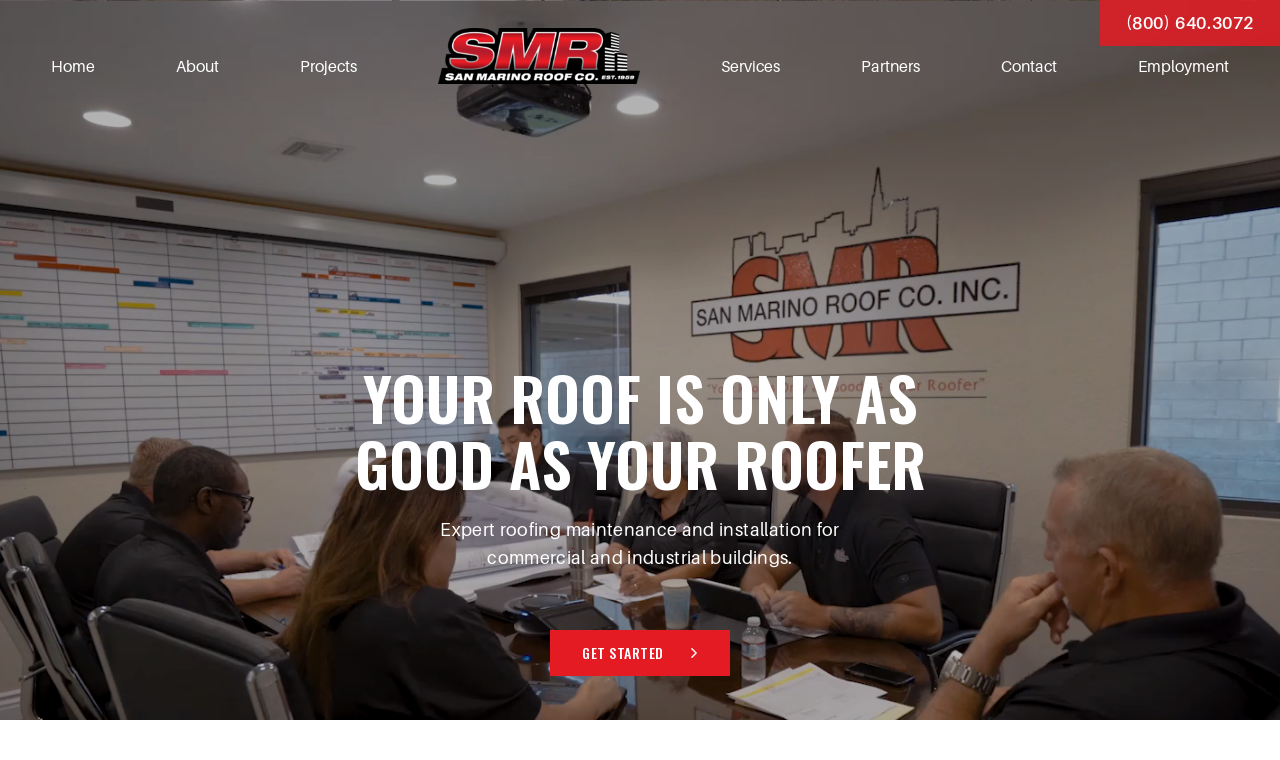

--- FILE ---
content_type: text/html; charset=UTF-8
request_url: https://www.sanmarinoroof.com/?a=INVESTIV-HOME-RR&utm_source&utm_medium&utm_content&utm_campaign
body_size: 16813
content:
<!DOCTYPE html>
<html lang="en-US">
<head>
	<!-- Set up Meta -->
	<meta http-equiv="X-UA-Compatible" content="IE=edge"/>
	<meta charset="UTF-8">
<script>
var gform;gform||(document.addEventListener("gform_main_scripts_loaded",function(){gform.scriptsLoaded=!0}),document.addEventListener("gform/theme/scripts_loaded",function(){gform.themeScriptsLoaded=!0}),window.addEventListener("DOMContentLoaded",function(){gform.domLoaded=!0}),gform={domLoaded:!1,scriptsLoaded:!1,themeScriptsLoaded:!1,isFormEditor:()=>"function"==typeof InitializeEditor,callIfLoaded:function(o){return!(!gform.domLoaded||!gform.scriptsLoaded||!gform.themeScriptsLoaded&&!gform.isFormEditor()||(gform.isFormEditor()&&console.warn("The use of gform.initializeOnLoaded() is deprecated in the form editor context and will be removed in Gravity Forms 3.1."),o(),0))},initializeOnLoaded:function(o){gform.callIfLoaded(o)||(document.addEventListener("gform_main_scripts_loaded",()=>{gform.scriptsLoaded=!0,gform.callIfLoaded(o)}),document.addEventListener("gform/theme/scripts_loaded",()=>{gform.themeScriptsLoaded=!0,gform.callIfLoaded(o)}),window.addEventListener("DOMContentLoaded",()=>{gform.domLoaded=!0,gform.callIfLoaded(o)}))},hooks:{action:{},filter:{}},addAction:function(o,r,e,t){gform.addHook("action",o,r,e,t)},addFilter:function(o,r,e,t){gform.addHook("filter",o,r,e,t)},doAction:function(o){gform.doHook("action",o,arguments)},applyFilters:function(o){return gform.doHook("filter",o,arguments)},removeAction:function(o,r){gform.removeHook("action",o,r)},removeFilter:function(o,r,e){gform.removeHook("filter",o,r,e)},addHook:function(o,r,e,t,n){null==gform.hooks[o][r]&&(gform.hooks[o][r]=[]);var d=gform.hooks[o][r];null==n&&(n=r+"_"+d.length),gform.hooks[o][r].push({tag:n,callable:e,priority:t=null==t?10:t})},doHook:function(r,o,e){var t;if(e=Array.prototype.slice.call(e,1),null!=gform.hooks[r][o]&&((o=gform.hooks[r][o]).sort(function(o,r){return o.priority-r.priority}),o.forEach(function(o){"function"!=typeof(t=o.callable)&&(t=window[t]),"action"==r?t.apply(null,e):e[0]=t.apply(null,e)})),"filter"==r)return e[0]},removeHook:function(o,r,t,n){var e;null!=gform.hooks[o][r]&&(e=(e=gform.hooks[o][r]).filter(function(o,r,e){return!!(null!=n&&n!=o.tag||null!=t&&t!=o.priority)}),gform.hooks[o][r]=e)}});
</script>


	<!-- Set the viewport width to device width for mobile -->
	<meta name="viewport" content="width=device-width, initial-scale=1, maximum-scale=5, user-scalable=yes">
	<!-- Remove Microsoft Edge's & Safari phone-email styling -->
	<meta name="format-detection" content="telephone=no,email=no,url=no">

	<!-- Add external fonts below (GoogleFonts / Typekit) -->
<!--   <link rel="preconnect" href="https://fonts.gstatic.com">-->
		<link rel="preload" href="https://fonts.googleapis.com/css2?family=Oswald:wght@500;600;700&display=swap" as="style">
    <link href="https://fonts.googleapis.com/css2?family=Oswald:wght@500;600;700&display=swap" rel="stylesheet">
		<link rel="preload" href="https://use.typekit.net/ttk5bgw.css" as="style">
    <link rel="stylesheet" href="https://use.typekit.net/ttk5bgw.css">

	<meta name='robots' content='index, follow, max-image-preview:large, max-snippet:-1, max-video-preview:-1' />
	<style>img:is([sizes="auto" i], [sizes^="auto," i]) { contain-intrinsic-size: 3000px 1500px }</style>
	
	<!-- This site is optimized with the Yoast SEO plugin v23.2 - https://yoast.com/wordpress/plugins/seo/ -->
	<title>San Marino Roofing | Roof Installation, Repair, &amp; Replacement</title>
	<meta name="description" content="Experts installers of commercial and industrial roof systems. Roofing maintenance, repair, and replacement for any application." />
	<link rel="canonical" href="https://www.sanmarinoroof.com/" />
	<meta property="og:locale" content="en_US" />
	<meta property="og:type" content="website" />
	<meta property="og:title" content="San Marino Roofing | Roof Installation, Repair, &amp; Replacement" />
	<meta property="og:description" content="Experts installers of commercial and industrial roof systems. Roofing maintenance, repair, and replacement for any application." />
	<meta property="og:url" content="https://www.sanmarinoroof.com/" />
	<meta property="og:site_name" content="San Marino Roofing" />
	<meta property="article:modified_time" content="2021-01-23T04:33:00+00:00" />
	<meta name="twitter:card" content="summary_large_image" />
	<script type="application/ld+json" class="yoast-schema-graph">{"@context":"https://schema.org","@graph":[{"@type":"WebPage","@id":"https://www.sanmarinoroof.com/","url":"https://www.sanmarinoroof.com/","name":"San Marino Roofing | Roof Installation, Repair, & Replacement","isPartOf":{"@id":"https://www.sanmarinoroof.com/#website"},"about":{"@id":"https://www.sanmarinoroof.com/#organization"},"datePublished":"2020-10-27T17:58:06+00:00","dateModified":"2021-01-23T04:33:00+00:00","description":"Experts installers of commercial and industrial roof systems. Roofing maintenance, repair, and replacement for any application.","breadcrumb":{"@id":"https://www.sanmarinoroof.com/#breadcrumb"},"inLanguage":"en-US","potentialAction":[{"@type":"ReadAction","target":["https://www.sanmarinoroof.com/"]}]},{"@type":"BreadcrumbList","@id":"https://www.sanmarinoroof.com/#breadcrumb","itemListElement":[{"@type":"ListItem","position":1,"name":"Home"}]},{"@type":"WebSite","@id":"https://www.sanmarinoroof.com/#website","url":"https://www.sanmarinoroof.com/","name":"San Marino Roofing","description":"Your SUPER-powered WP Site","publisher":{"@id":"https://www.sanmarinoroof.com/#organization"},"potentialAction":[{"@type":"SearchAction","target":{"@type":"EntryPoint","urlTemplate":"https://www.sanmarinoroof.com/?s={search_term_string}"},"query-input":"required name=search_term_string"}],"inLanguage":"en-US"},{"@type":"Organization","@id":"https://www.sanmarinoroof.com/#organization","name":"San Marino Roofing","url":"https://www.sanmarinoroof.com/","logo":{"@type":"ImageObject","inLanguage":"en-US","@id":"https://www.sanmarinoroof.com/#/schema/logo/image/","url":"https://www.sanmarinoroof.com/wp-content/uploads/2021/08/SMR-Gradient-Logo.png","contentUrl":"https://www.sanmarinoroof.com/wp-content/uploads/2021/08/SMR-Gradient-Logo.png","width":7782,"height":2179,"caption":"San Marino Roofing"},"image":{"@id":"https://www.sanmarinoroof.com/#/schema/logo/image/"}}]}</script>
	<!-- / Yoast SEO plugin. -->


<link rel="alternate" type="application/rss+xml" title="San Marino Roofing &raquo; Feed" href="https://www.sanmarinoroof.com/feed/" />
<link rel='stylesheet' id='sbi_styles-css' href='https://www.sanmarinoroof.com/wp-content/plugins/instagram-feed/css/sbi-styles.min.css?ver=6.9.1' media='all' />
<style id='classic-theme-styles-inline-css'>
/*! This file is auto-generated */
.wp-block-button__link{color:#fff;background-color:#32373c;border-radius:9999px;box-shadow:none;text-decoration:none;padding:calc(.667em + 2px) calc(1.333em + 2px);font-size:1.125em}.wp-block-file__button{background:#32373c;color:#fff;text-decoration:none}
</style>
<style id='global-styles-inline-css'>
:root{--wp--preset--aspect-ratio--square: 1;--wp--preset--aspect-ratio--4-3: 4/3;--wp--preset--aspect-ratio--3-4: 3/4;--wp--preset--aspect-ratio--3-2: 3/2;--wp--preset--aspect-ratio--2-3: 2/3;--wp--preset--aspect-ratio--16-9: 16/9;--wp--preset--aspect-ratio--9-16: 9/16;--wp--preset--color--black: #000000;--wp--preset--color--cyan-bluish-gray: #abb8c3;--wp--preset--color--white: #ffffff;--wp--preset--color--pale-pink: #f78da7;--wp--preset--color--vivid-red: #cf2e2e;--wp--preset--color--luminous-vivid-orange: #ff6900;--wp--preset--color--luminous-vivid-amber: #fcb900;--wp--preset--color--light-green-cyan: #7bdcb5;--wp--preset--color--vivid-green-cyan: #00d084;--wp--preset--color--pale-cyan-blue: #8ed1fc;--wp--preset--color--vivid-cyan-blue: #0693e3;--wp--preset--color--vivid-purple: #9b51e0;--wp--preset--gradient--vivid-cyan-blue-to-vivid-purple: linear-gradient(135deg,rgba(6,147,227,1) 0%,rgb(155,81,224) 100%);--wp--preset--gradient--light-green-cyan-to-vivid-green-cyan: linear-gradient(135deg,rgb(122,220,180) 0%,rgb(0,208,130) 100%);--wp--preset--gradient--luminous-vivid-amber-to-luminous-vivid-orange: linear-gradient(135deg,rgba(252,185,0,1) 0%,rgba(255,105,0,1) 100%);--wp--preset--gradient--luminous-vivid-orange-to-vivid-red: linear-gradient(135deg,rgba(255,105,0,1) 0%,rgb(207,46,46) 100%);--wp--preset--gradient--very-light-gray-to-cyan-bluish-gray: linear-gradient(135deg,rgb(238,238,238) 0%,rgb(169,184,195) 100%);--wp--preset--gradient--cool-to-warm-spectrum: linear-gradient(135deg,rgb(74,234,220) 0%,rgb(151,120,209) 20%,rgb(207,42,186) 40%,rgb(238,44,130) 60%,rgb(251,105,98) 80%,rgb(254,248,76) 100%);--wp--preset--gradient--blush-light-purple: linear-gradient(135deg,rgb(255,206,236) 0%,rgb(152,150,240) 100%);--wp--preset--gradient--blush-bordeaux: linear-gradient(135deg,rgb(254,205,165) 0%,rgb(254,45,45) 50%,rgb(107,0,62) 100%);--wp--preset--gradient--luminous-dusk: linear-gradient(135deg,rgb(255,203,112) 0%,rgb(199,81,192) 50%,rgb(65,88,208) 100%);--wp--preset--gradient--pale-ocean: linear-gradient(135deg,rgb(255,245,203) 0%,rgb(182,227,212) 50%,rgb(51,167,181) 100%);--wp--preset--gradient--electric-grass: linear-gradient(135deg,rgb(202,248,128) 0%,rgb(113,206,126) 100%);--wp--preset--gradient--midnight: linear-gradient(135deg,rgb(2,3,129) 0%,rgb(40,116,252) 100%);--wp--preset--font-size--small: 13px;--wp--preset--font-size--medium: 20px;--wp--preset--font-size--large: 36px;--wp--preset--font-size--x-large: 42px;--wp--preset--spacing--20: 0.44rem;--wp--preset--spacing--30: 0.67rem;--wp--preset--spacing--40: 1rem;--wp--preset--spacing--50: 1.5rem;--wp--preset--spacing--60: 2.25rem;--wp--preset--spacing--70: 3.38rem;--wp--preset--spacing--80: 5.06rem;--wp--preset--shadow--natural: 6px 6px 9px rgba(0, 0, 0, 0.2);--wp--preset--shadow--deep: 12px 12px 50px rgba(0, 0, 0, 0.4);--wp--preset--shadow--sharp: 6px 6px 0px rgba(0, 0, 0, 0.2);--wp--preset--shadow--outlined: 6px 6px 0px -3px rgba(255, 255, 255, 1), 6px 6px rgba(0, 0, 0, 1);--wp--preset--shadow--crisp: 6px 6px 0px rgba(0, 0, 0, 1);}:where(.is-layout-flex){gap: 0.5em;}:where(.is-layout-grid){gap: 0.5em;}body .is-layout-flex{display: flex;}.is-layout-flex{flex-wrap: wrap;align-items: center;}.is-layout-flex > :is(*, div){margin: 0;}body .is-layout-grid{display: grid;}.is-layout-grid > :is(*, div){margin: 0;}:where(.wp-block-columns.is-layout-flex){gap: 2em;}:where(.wp-block-columns.is-layout-grid){gap: 2em;}:where(.wp-block-post-template.is-layout-flex){gap: 1.25em;}:where(.wp-block-post-template.is-layout-grid){gap: 1.25em;}.has-black-color{color: var(--wp--preset--color--black) !important;}.has-cyan-bluish-gray-color{color: var(--wp--preset--color--cyan-bluish-gray) !important;}.has-white-color{color: var(--wp--preset--color--white) !important;}.has-pale-pink-color{color: var(--wp--preset--color--pale-pink) !important;}.has-vivid-red-color{color: var(--wp--preset--color--vivid-red) !important;}.has-luminous-vivid-orange-color{color: var(--wp--preset--color--luminous-vivid-orange) !important;}.has-luminous-vivid-amber-color{color: var(--wp--preset--color--luminous-vivid-amber) !important;}.has-light-green-cyan-color{color: var(--wp--preset--color--light-green-cyan) !important;}.has-vivid-green-cyan-color{color: var(--wp--preset--color--vivid-green-cyan) !important;}.has-pale-cyan-blue-color{color: var(--wp--preset--color--pale-cyan-blue) !important;}.has-vivid-cyan-blue-color{color: var(--wp--preset--color--vivid-cyan-blue) !important;}.has-vivid-purple-color{color: var(--wp--preset--color--vivid-purple) !important;}.has-black-background-color{background-color: var(--wp--preset--color--black) !important;}.has-cyan-bluish-gray-background-color{background-color: var(--wp--preset--color--cyan-bluish-gray) !important;}.has-white-background-color{background-color: var(--wp--preset--color--white) !important;}.has-pale-pink-background-color{background-color: var(--wp--preset--color--pale-pink) !important;}.has-vivid-red-background-color{background-color: var(--wp--preset--color--vivid-red) !important;}.has-luminous-vivid-orange-background-color{background-color: var(--wp--preset--color--luminous-vivid-orange) !important;}.has-luminous-vivid-amber-background-color{background-color: var(--wp--preset--color--luminous-vivid-amber) !important;}.has-light-green-cyan-background-color{background-color: var(--wp--preset--color--light-green-cyan) !important;}.has-vivid-green-cyan-background-color{background-color: var(--wp--preset--color--vivid-green-cyan) !important;}.has-pale-cyan-blue-background-color{background-color: var(--wp--preset--color--pale-cyan-blue) !important;}.has-vivid-cyan-blue-background-color{background-color: var(--wp--preset--color--vivid-cyan-blue) !important;}.has-vivid-purple-background-color{background-color: var(--wp--preset--color--vivid-purple) !important;}.has-black-border-color{border-color: var(--wp--preset--color--black) !important;}.has-cyan-bluish-gray-border-color{border-color: var(--wp--preset--color--cyan-bluish-gray) !important;}.has-white-border-color{border-color: var(--wp--preset--color--white) !important;}.has-pale-pink-border-color{border-color: var(--wp--preset--color--pale-pink) !important;}.has-vivid-red-border-color{border-color: var(--wp--preset--color--vivid-red) !important;}.has-luminous-vivid-orange-border-color{border-color: var(--wp--preset--color--luminous-vivid-orange) !important;}.has-luminous-vivid-amber-border-color{border-color: var(--wp--preset--color--luminous-vivid-amber) !important;}.has-light-green-cyan-border-color{border-color: var(--wp--preset--color--light-green-cyan) !important;}.has-vivid-green-cyan-border-color{border-color: var(--wp--preset--color--vivid-green-cyan) !important;}.has-pale-cyan-blue-border-color{border-color: var(--wp--preset--color--pale-cyan-blue) !important;}.has-vivid-cyan-blue-border-color{border-color: var(--wp--preset--color--vivid-cyan-blue) !important;}.has-vivid-purple-border-color{border-color: var(--wp--preset--color--vivid-purple) !important;}.has-vivid-cyan-blue-to-vivid-purple-gradient-background{background: var(--wp--preset--gradient--vivid-cyan-blue-to-vivid-purple) !important;}.has-light-green-cyan-to-vivid-green-cyan-gradient-background{background: var(--wp--preset--gradient--light-green-cyan-to-vivid-green-cyan) !important;}.has-luminous-vivid-amber-to-luminous-vivid-orange-gradient-background{background: var(--wp--preset--gradient--luminous-vivid-amber-to-luminous-vivid-orange) !important;}.has-luminous-vivid-orange-to-vivid-red-gradient-background{background: var(--wp--preset--gradient--luminous-vivid-orange-to-vivid-red) !important;}.has-very-light-gray-to-cyan-bluish-gray-gradient-background{background: var(--wp--preset--gradient--very-light-gray-to-cyan-bluish-gray) !important;}.has-cool-to-warm-spectrum-gradient-background{background: var(--wp--preset--gradient--cool-to-warm-spectrum) !important;}.has-blush-light-purple-gradient-background{background: var(--wp--preset--gradient--blush-light-purple) !important;}.has-blush-bordeaux-gradient-background{background: var(--wp--preset--gradient--blush-bordeaux) !important;}.has-luminous-dusk-gradient-background{background: var(--wp--preset--gradient--luminous-dusk) !important;}.has-pale-ocean-gradient-background{background: var(--wp--preset--gradient--pale-ocean) !important;}.has-electric-grass-gradient-background{background: var(--wp--preset--gradient--electric-grass) !important;}.has-midnight-gradient-background{background: var(--wp--preset--gradient--midnight) !important;}.has-small-font-size{font-size: var(--wp--preset--font-size--small) !important;}.has-medium-font-size{font-size: var(--wp--preset--font-size--medium) !important;}.has-large-font-size{font-size: var(--wp--preset--font-size--large) !important;}.has-x-large-font-size{font-size: var(--wp--preset--font-size--x-large) !important;}
:where(.wp-block-post-template.is-layout-flex){gap: 1.25em;}:where(.wp-block-post-template.is-layout-grid){gap: 1.25em;}
:where(.wp-block-columns.is-layout-flex){gap: 2em;}:where(.wp-block-columns.is-layout-grid){gap: 2em;}
:root :where(.wp-block-pullquote){font-size: 1.5em;line-height: 1.6;}
</style>
<link rel='stylesheet' id='foundation-css' href='https://www.sanmarinoroof.com/wp-content/themes/foundation_xy/assets/css/foundation.css?ver=6.5.3' media='all' />
<link rel='stylesheet' id='custom-css' href='https://www.sanmarinoroof.com/wp-content/themes/foundation_xy/assets/css/custom.css' media='all' />
<link rel='stylesheet' id='style-css' href='https://www.sanmarinoroof.com/wp-content/themes/foundation_xy/style.css' media='all' />
<script src="https://www.sanmarinoroof.com/wp-includes/js/jquery/jquery.min.js?ver=3.7.1" id="jquery-core-js"></script>
<script src="https://www.sanmarinoroof.com/wp-includes/js/jquery/jquery-migrate.min.js?ver=3.4.1" id="jquery-migrate-js"></script>
<link rel="https://api.w.org/" href="https://www.sanmarinoroof.com/wp-json/" /><link rel="alternate" title="JSON" type="application/json" href="https://www.sanmarinoroof.com/wp-json/wp/v2/pages/22" /><link rel="EditURI" type="application/rsd+xml" title="RSD" href="https://www.sanmarinoroof.com/xmlrpc.php?rsd" />
<meta name="generator" content="WordPress 6.8.3" />
<link rel='shortlink' href='https://www.sanmarinoroof.com/' />
<link rel="alternate" title="oEmbed (JSON)" type="application/json+oembed" href="https://www.sanmarinoroof.com/wp-json/oembed/1.0/embed?url=https%3A%2F%2Fwww.sanmarinoroof.com%2F" />
<link rel="alternate" title="oEmbed (XML)" type="text/xml+oembed" href="https://www.sanmarinoroof.com/wp-json/oembed/1.0/embed?url=https%3A%2F%2Fwww.sanmarinoroof.com%2F&#038;format=xml" />

			<style type='text/css'>
				body.admin-bar {margin-top:32px !important}
				@media screen and (max-width: 782px) {
					body.admin-bar { margin-top:46px !important }
				}
			</style>
			<style>.recentcomments a{display:inline !important;padding:0 !important;margin:0 !important;}</style><link rel="icon" href="https://www.sanmarinoroof.com/wp-content/uploads/2021/08/cropped-smr-gradient-e1628100788595-1-32x32.jpg" sizes="32x32" />
<link rel="icon" href="https://www.sanmarinoroof.com/wp-content/uploads/2021/08/cropped-smr-gradient-e1628100788595-1-192x192.jpg" sizes="192x192" />
<link rel="apple-touch-icon" href="https://www.sanmarinoroof.com/wp-content/uploads/2021/08/cropped-smr-gradient-e1628100788595-1-180x180.jpg" />
<meta name="msapplication-TileImage" content="https://www.sanmarinoroof.com/wp-content/uploads/2021/08/cropped-smr-gradient-e1628100788595-1-270x270.jpg" />
</head>

<body class="home wp-singular page-template page-template-templates page-template-template-home page-template-templatestemplate-home-php page page-id-22 wp-custom-logo wp-theme-foundation_xy no-outline">

<!-- <div class="preloader hide-for-medium">
	<div class="preloader__icon"></div>
</div> -->

<!-- BEGIN of header -->
<div class="body__inner">
<header class="header">
    <div class="header__top text-right show-for-medium">
                    <a class="header__phone" href="tel:8006403072" target="_self">(800) 640.3072</a>
            </div>

	<div class="grid-container menu-grid-container">
		<div class="grid-x grid-margin-x align-middle">
			<div class=" cell small-8 hide-for-medium">
				<div class="logo text-center medium-text-left">
                    <h1><a href="https://www.sanmarinoroof.com/" class="custom-logo-link" rel="home" title="San Marino Roofing" itemscope><img width="300" height="84" src="https://www.sanmarinoroof.com/wp-content/uploads/2021/08/SMR-Gradient-Logo-300x84.png" class="custom-logo" alt="San Marino Roofing" itemprop="siteLogo" decoding="async" srcset="https://www.sanmarinoroof.com/wp-content/uploads/2021/08/SMR-Gradient-Logo-300x84.png 300w, https://www.sanmarinoroof.com/wp-content/uploads/2021/08/SMR-Gradient-Logo-1024x287.png 1024w, https://www.sanmarinoroof.com/wp-content/uploads/2021/08/SMR-Gradient-Logo-768x215.png 768w, https://www.sanmarinoroof.com/wp-content/uploads/2021/08/SMR-Gradient-Logo-1536x430.png 1536w, https://www.sanmarinoroof.com/wp-content/uploads/2021/08/SMR-Gradient-Logo-2048x573.png 2048w, https://www.sanmarinoroof.com/wp-content/uploads/2021/08/SMR-Gradient-Logo-1920x538.png 1920w" sizes="(max-width: 300px) 100vw, 300px" /></a><span class="css-clip">San Marino Roofing</span></h1>
				</div>
			</div>
			<div class="medium-12 small-4 cell">
									<div class="title-bar hide-for-medium" data-responsive-toggle="main-menu" data-hide-for="medium">
						<button class="menu-icon" type="button" data-toggle aria-label="Menu" aria-controls="main-menu"><span></span></button>
						<div class="title-bar-title hide">Menu</div>
					</div>
					<nav class="top-bar" id="main-menu">
						<div class="menu-header-uber-container"><ul id="menu-header-uber" class="menu header-menu" data-responsive-menu="accordion medium-dropdown" data-submenu-toggle="true" data-multi-open="false" data-close-on-click-inside="false"><li id="menu-item-48" class="menu-item menu-item-type-post_type menu-item-object-page menu-item-home current-menu-item page_item page-item-22 current_page_item menu-item-48"><a href="https://www.sanmarinoroof.com/" aria-current="page">Home</a></li>
<li id="menu-item-46" class="menu-item menu-item-type-post_type menu-item-object-page menu-item-46"><a href="https://www.sanmarinoroof.com/about/">About</a></li>
<li id="menu-item-215" class="menu-item menu-item-type-post_type menu-item-object-page menu-item-215"><a href="https://www.sanmarinoroof.com/projects/">Projects</a></li>
<li id="menu-item-34" class="home-logo menu-item menu-item-type-post_type menu-item-object-page menu-item-home current-menu-item page_item page-item-22 current_page_item menu-item-34"><a href="https://www.sanmarinoroof.com/" aria-current="page"><img width="300" height="84" src="https://www.sanmarinoroof.com/wp-content/uploads/2021/08/SMR-Gradient-Logo-300x84.png" class="custom-logo" alt="San Marino Roofing" itemprop="siteLogo" decoding="async" srcset="https://www.sanmarinoroof.com/wp-content/uploads/2021/08/SMR-Gradient-Logo-300x84.png 300w, https://www.sanmarinoroof.com/wp-content/uploads/2021/08/SMR-Gradient-Logo-1024x287.png 1024w, https://www.sanmarinoroof.com/wp-content/uploads/2021/08/SMR-Gradient-Logo-768x215.png 768w, https://www.sanmarinoroof.com/wp-content/uploads/2021/08/SMR-Gradient-Logo-1536x430.png 1536w, https://www.sanmarinoroof.com/wp-content/uploads/2021/08/SMR-Gradient-Logo-2048x573.png 2048w, https://www.sanmarinoroof.com/wp-content/uploads/2021/08/SMR-Gradient-Logo-1920x538.png 1920w" sizes="(max-width: 300px) 100vw, 300px" /></a></li>
<li id="menu-item-45" class="menu-item menu-item-type-post_type menu-item-object-page menu-item-45"><a href="https://www.sanmarinoroof.com/services/">Services</a></li>
<li id="menu-item-44" class="menu-item menu-item-type-post_type menu-item-object-page menu-item-44"><a href="https://www.sanmarinoroof.com/partners/">Partners</a></li>
<li id="menu-item-43" class="menu-item menu-item-type-post_type menu-item-object-page menu-item-43"><a href="https://www.sanmarinoroof.com/contact/">Contact</a></li>
<li id="menu-item-693" class="menu-item menu-item-type-custom menu-item-object-custom menu-item-693"><a href="https://fs20.formsite.com/4CINuz/3pvczoiuak/index.html">Employment</a></li>
</ul></div>                                                    <a class="header__phone hide-for-medium" href="tel:8006403072" target="_self">(800) 640.3072</a>
                        					</nav>
							</div>
		</div>
	</div>
</header>
<!-- END of header -->
	
	<!--HOME PAGE SLIDER-->

	<script type="text/javascript">

		// Send command to iframe youtube player
		function postMessageToPlayer( player, command ) {
			if ( player == null || command == null ) return;
			player.contentWindow.postMessage( JSON.stringify( command ), '*' );
		}

		jQuery( document ).on( 'ready', function() {
			var $homeSlider = jQuery( '#home-slider' );
			$homeSlider
				.on( 'init', function( event, slick ) {
					slick.$slides.not( ':eq(0)' ).find( '.video--local' ).each( function() {
						this.pause();
					} );

					if ( slick.$slides.eq( 0 ).find( '.video--local' ).length ) {
						slick.$slides.eq( 0 ).find( '.video--local' )[0].play();
					}
					if ( slick.$slides.eq( 0 ).find( '.video--embed' ).length ) {
						var playerId = slick.$slides.eq( 0 ).find( 'iframe' ).attr( 'id' );
						var player = jQuery( '#' + playerId ).get( 0 );
						postMessageToPlayer( player, {
							'event': 'command',
							'func': 'playVideo'
						} );
					}
				} )
				.on( 'beforeChange', function( event, slick, currentSlide, nextSlide ) {
					// Pause youtube video on slide change
					if ( slick.$slides.eq( currentSlide ).find( '.video--embed' ).length ) {
						var playerId = slick.$slides.eq( currentSlide ).find( 'iframe' ).attr( 'id' );
						var player = jQuery( '#' + playerId ).get( 0 );
						postMessageToPlayer( player, {
							'event': 'command',
							'func': 'pauseVideo'
						} );
					}
					// Pause local video on slide change
					if ( slick.$slides.eq( currentSlide ).find( '.video--local' ).length ) {
						slick.$slides.eq( currentSlide ).find( '.video--local' )[0].pause();
					}

				} )
				.on( 'afterChange', function( event, slick, currentSlide ) {
					// Start playing local video on current slide
					if ( slick.$slides.eq( currentSlide ).find( '.video--local' ).length ) {
						slick.$slides.eq( currentSlide ).find( '.video--local' )[0].play();
					}

					// Start playing youtube video on current slide
					if ( slick.$slides.eq( currentSlide ).find( '.video--embed' ).length ) {
						var playerId = slick.$slides.eq( currentSlide ).find( 'iframe' ).attr( 'id' );
						var player = jQuery( '#' + playerId ).get( 0 );
						postMessageToPlayer( player, {
							'event': 'command',
							'func': 'playVideo'
						} );
					}

				} );

			$homeSlider.slick( {
				cssEase: 'ease',
				fade: true,  // Cause trouble if used slidesToShow: more than one
				// arrows: false,
				dots: true,
				infinite: true,
				speed: 500,
				autoplay: true,
				autoplaySpeed: 5000,
				slidesToShow: 1,
				slidesToScroll: 1,
				rows: 0, // Prevent generating extra markup
				slide: '.slick-slide', // Cause trouble with responsive settings
			} );
		} );
	</script>

	
		<div id="home-slider" class="slick-slider home-slider">
							<div class="slick-slide home-slide">

					<div data-bg="https://www.sanmarinoroof.com/wp-content/uploads/2020/12/home-slider.jpg" class="home-slide__inner pre-lazyload" style="">
																			<div class="videoHolder show-for-large" data-ratio="16:9">
																	<video src="https://www.sanmarinoroof.com/wp-content/uploads/2020/12/san-marino-loop-1.mp4" autoplay preload="none" muted="muted" loop="loop" class="video video--local"></video>
															</div>
						
						<div class="grid-container home-slide__caption">
							<div class="grid-x grid-margin-x">
								<div class="cell">
									<h3></h3>
									<div class="bialty-container"><h1 style="text-align: center;">YOUR ROOF IS ONLY AS GOOD AS YOUR ROOFER</h1>
<p style="text-align: center;">Expert roofing maintenance and installation for commercial and industrial buildings.</p>
<p style="text-align: center;"><a class="button" href="https://www.sanmarinoroof.com/about/">GET STARTED</a></p>
</div>
								</div>
							</div>
						</div>
					</div>

				</div>
					</div><!-- END of  #home-slider-->
		<!--END of HOME PAGE SLIDER-->
	
<main class="home__main">
    <section class="home__intro">
                	<div data-bg="https://www.sanmarinoroof.com/wp-content/uploads/2021/01/intro-back-1.png" class="home__intro-back-image bg-cover pre-lazyload" style="">
									                <div class="home__intro-back-img hide-for-large">
	                    <img width="579" height="480" src="data:image/svg+xml,%3Csvg%20xmlns='http://www.w3.org/2000/svg'%20viewBox='0%200%20579%20480'%3E%3C/svg%3E" class="attachment-full size-full" alt="" decoding="async" fetchpriority="high" data-lazy-srcset="https://www.sanmarinoroof.com/wp-content/uploads/2021/01/2-layers.jpg 579w, https://www.sanmarinoroof.com/wp-content/uploads/2021/01/2-layers-300x249.jpg 300w" data-lazy-sizes="(max-width: 579px) 100vw, 579px" data-lazy-src="https://www.sanmarinoroof.com/wp-content/uploads/2021/01/2-layers.jpg" /><noscript><img width="579" height="480" src="https://www.sanmarinoroof.com/wp-content/uploads/2021/01/2-layers.jpg" class="attachment-full size-full" alt="" decoding="async" fetchpriority="high" srcset="https://www.sanmarinoroof.com/wp-content/uploads/2021/01/2-layers.jpg 579w, https://www.sanmarinoroof.com/wp-content/uploads/2021/01/2-layers-300x249.jpg 300w" sizes="(max-width: 579px) 100vw, 579px" /></noscript>	                </div>
								            </div>
                        	<span class="home__intro-back-text back-text show-for-large">SERVICES</span>
                <div class="grid-container">
            <div class="grid-x">
                <div class="cell large-6">
                                        	<div class="home__intro-content ease-btm" data-scroll="">
                            <h2>WE’VE GOT YOU COVERED</h2>
<h6>WE MANAGE ALL ASPECTS OF ROOFING MAINTENANCE AND INSTALLATION</h6>
<p>The quality of our roofing services elevates us stories above the competition. We handle every aspect of roofing, whether you need an upgrade to your current maintenance systems or you’re ready for complete demolition and re-roofing.</p>
<p><a class="button" href="https://www.sanmarinoroof.com/about/">ALL SERVICES</a></p>
                        </div>
                                    </div>
                <div class="cell large-6">
                    <div class="home__intro-right">
                                                    <div class="home__intro-image">
                                <img width="672" height="513" src="data:image/svg+xml,%3Csvg%20xmlns='http://www.w3.org/2000/svg'%20viewBox='0%200%20672%20513'%3E%3C/svg%3E" class="attachment-full size-full" alt="" decoding="async" data-lazy-srcset="https://www.sanmarinoroof.com/wp-content/uploads/2020/12/intro-right.jpg 672w, https://www.sanmarinoroof.com/wp-content/uploads/2020/12/intro-right-300x229.jpg 300w" data-lazy-sizes="(max-width: 672px) 100vw, 672px" data-lazy-src="https://www.sanmarinoroof.com/wp-content/uploads/2020/12/intro-right.jpg" /><noscript><img width="672" height="513" src="https://www.sanmarinoroof.com/wp-content/uploads/2020/12/intro-right.jpg" class="attachment-full size-full" alt="" decoding="async" srcset="https://www.sanmarinoroof.com/wp-content/uploads/2020/12/intro-right.jpg 672w, https://www.sanmarinoroof.com/wp-content/uploads/2020/12/intro-right-300x229.jpg 300w" sizes="(max-width: 672px) 100vw, 672px" /></noscript>                            </div>
                                                                        	<div class="home__intro-list ease-right" data-scroll="">
                                                                    <div class="home__intro-list-item">
                                        <div class="home__intro-list-icon">
                                            <img width="48" height="48" src="data:image/svg+xml,%3Csvg%20xmlns='http://www.w3.org/2000/svg'%20viewBox='0%200%2048%2048'%3E%3C/svg%3E" class="attachment-full size-full" alt="" decoding="async" data-lazy-src="https://www.sanmarinoroof.com/wp-content/uploads/2020/12/icon1.png" /><noscript><img width="48" height="48" src="https://www.sanmarinoroof.com/wp-content/uploads/2020/12/icon1.png" class="attachment-full size-full" alt="" decoding="async" /></noscript>                                        </div>
                                        <div class="home__intro-list-content">
                                            <h5>SERVICE</h5>
<p>As-needed repairs and one-time fixes.</p>
                                        </div>
                                    </div>
                                                                    <div class="home__intro-list-item">
                                        <div class="home__intro-list-icon">
                                            <img width="41" height="53" src="data:image/svg+xml,%3Csvg%20xmlns='http://www.w3.org/2000/svg'%20viewBox='0%200%2041%2053'%3E%3C/svg%3E" class="attachment-full size-full" alt="" decoding="async" data-lazy-src="https://www.sanmarinoroof.com/wp-content/uploads/2020/12/icon2.png" /><noscript><img width="41" height="53" src="https://www.sanmarinoroof.com/wp-content/uploads/2020/12/icon2.png" class="attachment-full size-full" alt="" decoding="async" /></noscript>                                        </div>
                                        <div class="home__intro-list-content">
                                            <h5>MAINTENANCE</h5>
<p>Annual programs that extend your warranty.</p>
                                        </div>
                                    </div>
                                                                    <div class="home__intro-list-item">
                                        <div class="home__intro-list-icon">
                                            <img width="49" height="36" src="data:image/svg+xml,%3Csvg%20xmlns='http://www.w3.org/2000/svg'%20viewBox='0%200%2049%2036'%3E%3C/svg%3E" class="attachment-full size-full" alt="" decoding="async" data-lazy-src="https://www.sanmarinoroof.com/wp-content/uploads/2020/12/icon3.png" /><noscript><img width="49" height="36" src="https://www.sanmarinoroof.com/wp-content/uploads/2020/12/icon3.png" class="attachment-full size-full" alt="" decoding="async" /></noscript>                                        </div>
                                        <div class="home__intro-list-content">
                                            <h5>REPLACEMENT</h5>
<p>Partial or total roof installation in a variety of materials.</p>
                                        </div>
                                    </div>
                                                            </div>
                                            </div>
                </div>
            </div>
        </div>
    </section>
    
    <section class="home__projects">
                	<span class="home__projects-back-text back-text show-for-large">
                PROJECTS            </span>
                        	<div class="home__projects-decor ease-right" data-scroll="">
                <img width="589" height="518" src="data:image/svg+xml,%3Csvg%20xmlns='http://www.w3.org/2000/svg'%20viewBox='0%200%20589%20518'%3E%3C/svg%3E" class="attachment-full size-full" alt="" decoding="async" data-lazy-srcset="https://www.sanmarinoroof.com/wp-content/uploads/2020/12/project-decor.png 589w, https://www.sanmarinoroof.com/wp-content/uploads/2020/12/project-decor-300x264.png 300w" data-lazy-sizes="(max-width: 589px) 100vw, 589px" data-lazy-src="https://www.sanmarinoroof.com/wp-content/uploads/2020/12/project-decor.png" /><noscript><img width="589" height="518" src="https://www.sanmarinoroof.com/wp-content/uploads/2020/12/project-decor.png" class="attachment-full size-full" alt="" decoding="async" srcset="https://www.sanmarinoroof.com/wp-content/uploads/2020/12/project-decor.png 589w, https://www.sanmarinoroof.com/wp-content/uploads/2020/12/project-decor-300x264.png 300w" sizes="(max-width: 589px) 100vw, 589px" /></noscript>            </div>
                <div class="grid-container">
            <div class="grid-x grid-padding-x">
                <div class="cell large-8 medium-7">
                                        	<div class="home__projects-title ease-btm" data-scroll="">
                            <h2>GO AHEAD, LOOK UP TO US</h2>
<h6>WE’VE LEFT OUR STAMP ON SOUTHERN CALIFORNIA’S MOST PROMINENT COMMERCIAL PROPERTIES</h6>
                        </div>
                                    </div>
                <div class="cell large-4 medium-5 show-for-medium">
                    <div class="home__projects-right">
                                                    <a class="button" href="https://www.sanmarinoroof.com/services/" target="_self">ALL PROJECTS</a>
                                            </div>
                </div>
            </div>
        </div>

        <div class="home__projects-row">
                                    <select class="projects-select hide-for-large">
                                    <option value="project-panel-0">
                        Built Up Roof                    </option>
                                                        <option value="project-panel-1">
                        Maintenance Systems                    </option>
                                                        <option value="project-panel-2">
                        Single Ply                    </option>
                                                        <option value="project-panel-3">
                        Tenant Improvements &amp; Maintenance                    </option>
                                                        <option value="project-panel-4">
                        Tile Shingles                    </option>
                                                </select>
            


            <ul class="tabs" data-tabs id="example-tabs">
                                                	                        <li class="tabs-title is-active"><a class="project-panel-0" href="#panel-0" aria-selected="true">Built Up Roof</a></li>

                                                                <li class="tabs-title "><a class="project-panel-1" href="#panel-1" >Maintenance Systems</a></li>

                                                                <li class="tabs-title "><a class="project-panel-2" href="#panel-2" >Single Ply</a></li>

                                                                <li class="tabs-title "><a class="project-panel-3" href="#panel-3" >Tenant Improvements &amp; Maintenance</a></li>

                                                                <li class="tabs-title "><a class="project-panel-4" href="#panel-4" >Tile Shingles</a></li>

                                                                    </ul>
                        <div class="tabs-content" data-tabs-content="example-tabs">
                                                            <div class="tabs-panel is-active" id="panel-0">
                                                                                   <div class="home__project-slider">
                                <!-- BEGIN of Post -->
                                <div class="home__project-slide">
                                    <div class="project__item">
	<a class="project__item-link" href="https://www.sanmarinoroof.com/project/us-customs-18048/"></a>
    <div data-bg="https://www.sanmarinoroof.com/wp-content/uploads/2020/12/198-Mar-29-2018-12_24pm-eibD.jpg" class="project__item-inner bg-cover pre-lazyload" style="">
        <div class="project__item-info">
            <div class="project__item-type">
                                                	Built Up Roof                            </div>
                <h5 class="project__item-title">
                    US Customs 18048                </h5>
        </div>
    </div>
</div>
                                </div>
                                <!-- BEGIN of Post -->
                                <div class="home__project-slide">
                                    <div class="project__item">
	<a class="project__item-link" href="https://www.sanmarinoroof.com/project/terminal-island-17243/"></a>
    <div data-bg="https://www.sanmarinoroof.com/wp-content/uploads/2020/12/268-May-21-2018-02_25pm-ntQ7.jpg" class="project__item-inner bg-cover pre-lazyload" style="">
        <div class="project__item-info">
            <div class="project__item-type">
                                                	Built Up Roof                            </div>
                <h5 class="project__item-title">
                    Terminal Island 17243                </h5>
        </div>
    </div>
</div>
                                </div>
                                <!-- BEGIN of Post -->
                                <div class="home__project-slide">
                                    <div class="project__item">
	<a class="project__item-link" href="https://www.sanmarinoroof.com/project/svf-18095/"></a>
    <div data-bg="https://www.sanmarinoroof.com/wp-content/uploads/2020/12/346-Oct-08-2018-09_25am-yTSu.jpg" class="project__item-inner bg-cover pre-lazyload" style="">
        <div class="project__item-info">
            <div class="project__item-type">
                                                	Built Up Roof                            </div>
                <h5 class="project__item-title">
                    SVF 18095                </h5>
        </div>
    </div>
</div>
                                </div>
                                <!-- BEGIN of Post -->
                                <div class="home__project-slide">
                                    <div class="project__item">
	<a class="project__item-link" href="https://www.sanmarinoroof.com/project/sussman/"></a>
    <div data-bg="https://www.sanmarinoroof.com/wp-content/uploads/2020/12/76-Jun-12-2020-01_39pm-CSnJ.jpg" class="project__item-inner bg-cover pre-lazyload" style="">
        <div class="project__item-info">
            <div class="project__item-type">
                                                	Built Up Roof                            </div>
                <h5 class="project__item-title">
                    Sussman                </h5>
        </div>
    </div>
</div>
                                </div>
                                <!-- BEGIN of Post -->
                                <div class="home__project-slide">
                                    <div class="project__item">
	<a class="project__item-link" href="https://www.sanmarinoroof.com/project/madison-marquette/"></a>
    <div data-bg="https://www.sanmarinoroof.com/wp-content/uploads/2020/12/37-Dec-22-2020-02_25pm-5xpY.jpg" class="project__item-inner bg-cover pre-lazyload" style="">
        <div class="project__item-info">
            <div class="project__item-type">
                                                	Built Up Roof                            </div>
                <h5 class="project__item-title">
                    Madison Marquette                </h5>
        </div>
    </div>
</div>
                                </div>
                                <!-- BEGIN of Post -->
                                <div class="home__project-slide">
                                    <div class="project__item">
	<a class="project__item-link" href="https://www.sanmarinoroof.com/project/ayala-20041/"></a>
    <div data-bg="https://www.sanmarinoroof.com/wp-content/uploads/2020/12/98-Jan-14-2021-01_49pm-nTP8.jpg" class="project__item-inner bg-cover pre-lazyload" style="">
        <div class="project__item-info">
            <div class="project__item-type">
                                                	Built Up Roof                            </div>
                <h5 class="project__item-title">
                    Ayala 20041                </h5>
        </div>
    </div>
</div>
                                </div>
                                <!-- BEGIN of Post -->
                                <div class="home__project-slide">
                                    <div class="project__item">
	<a class="project__item-link" href="https://www.sanmarinoroof.com/project/columbia-business-center-riverside-ca/"></a>
    <div data-bg="https://www.sanmarinoroof.com/wp-content/uploads/2022/06/4f8cf85456d6235e20220630-56717-1vr1ydw.jpg" class="project__item-inner bg-cover pre-lazyload" style="">
        <div class="project__item-info">
            <div class="project__item-type">
                                                	Built Up Roof                            </div>
                <h5 class="project__item-title">
                    Columbia Business Center &#8211; Riverside, CA                </h5>
        </div>
    </div>
</div>
                                </div>
                                <!-- END of Post -->
                            </div><!-- END of .post-type -->
                                                    </div>
                                                                    <div class="tabs-panel " id="panel-1">
                                                                                   <div class="home__project-slider">
                                <!-- BEGIN of Post -->
                                <div class="home__project-slide">
                                    <div class="project__item">
	<a class="project__item-link" href="https://www.sanmarinoroof.com/project/constitution-way/"></a>
    <div data-bg="https://www.sanmarinoroof.com/wp-content/uploads/2020/12/2-Nov-04-2020-06_27am-VheQ.jpg" class="project__item-inner bg-cover pre-lazyload" style="">
        <div class="project__item-info">
            <div class="project__item-type">
                                                	Maintenance Systems                            </div>
                <h5 class="project__item-title">
                    Constitution Way                </h5>
        </div>
    </div>
</div>
                                </div>
                                <!-- END of Post -->
                            </div><!-- END of .post-type -->
                                                    </div>
                                                                    <div class="tabs-panel " id="panel-2">
                                                                                   <div class="home__project-slider">
                                <!-- BEGIN of Post -->
                                <div class="home__project-slide">
                                    <div class="project__item">
	<a class="project__item-link" href="https://www.sanmarinoroof.com/project/unire-real-estate-group-philadelphia-project-in-fontana-ca/"></a>
    <div data-bg="https://www.sanmarinoroof.com/wp-content/uploads/2022/06/689eaaba8818219520220630-125235-s327mw.jpg" class="project__item-inner bg-cover pre-lazyload" style="">
        <div class="project__item-info">
            <div class="project__item-type">
                                                	Single Ply                            </div>
                <h5 class="project__item-title">
                    Unire Real Estate Group &#8211; Philadelphia Project in Fontana, CA                </h5>
        </div>
    </div>
</div>
                                </div>
                                <!-- END of Post -->
                            </div><!-- END of .post-type -->
                                                    </div>
                                                                    <div class="tabs-panel " id="panel-3">
                                                                               </div>
                                                                    <div class="tabs-panel " id="panel-4">
                                                                               </div>
                                                            
            </div>
        </div>
        <div class="grid-container hide-for-medium">
            <div class="grid-x grid-padding-x">
                <div class="cell ">
                    <div class="home__projects-right text-center">
                                                    <a class="button" href="https://www.sanmarinoroof.com/services/" target="_self">ALL PROJECTS</a>
                                            </div>
                </div>
            </div>
        </div>
    </section>

    <section class="home__feed">
                	<div class="home__feed-gallery">
                
<div id="sb_instagram" class="sbi sbi_col_1 " style="padding-bottom: 10px; width: 100%;" data-feedid="*1" data-res="auto" data-cols="1" data-num="33" data-shortcode-atts="{&quot;carousel&quot;:&quot;true&quot;,&quot;showfollow&quot;:&quot;false&quot;}"  data-postid="22" data-locatornonce="c53fa0d63b" data-imageaspectratio="1:1" data-sbi-flags="favorLocal">
	    <div id="sbi_images"  style="gap: 10px;">
		<div class="slide__wrap">	        </div>

	<!--<div id="sbi_load">-->
<!---->
<!--	--><!--        <a class="sbi_load_btn" href="javascript:void(0);" --><!-->-->
<!--            <span class="sbi_btn_text">--><!--</span>-->
<!--            <span class="sbi_loader sbi_hidden" style="background-color: rgb(255, 255, 255);" aria-hidden="true"></span>-->
<!--        </a>-->
<!--	--><!---->
<!--	--><!--    <span class="sbi_follow_btn--><!--">-->
<!--        <a href="--><!--" --><!-- target="_blank" rel="noopener nofollow">--><!--</a>-->
<!--    </span>-->
<!--	--><!---->
<!--</div>-->
		<span class="sbi_resized_image_data" data-feed-id="*1"
		  data-resized="[]">
	</span>
	</div>

            </div>
                <div class="grid-container">
            <div class="grid-x grid-padding-x align-center">
                <div class="cell large-6">
                    <div class="home__feed-center ease-btm" data-scroll="">
                                                	<span class="home__feed-back-text back-text">
                                FOLLOW                            </span>
                                                                        	<div class="home__feed-title">
                                <h2 style="text-align: center;">THE VIEW FROM THE TOP</h2>
<h6 style="text-align: center;">FOLLOW US TO SEE CURRENT PROJECTS AND GET INSIDER TIPS</h6>
                            </div>
                                                                        	<div class="home__feed-login">
                                <i class="fab fa-instagram"></i>
                                @sanmarinoroofcoinc                            </div>
                                                                            <a class="button" href="https://www.instagram.com/sanmarinoroofcoinc/?hl=en" target="_blank">INSTAGRAM</a>
                                            </div>
                </div>
            </div>
        </div>
    </section>

    <section class="home__history">
                	<span class="home__history-back-text back-text show-for-large">
                HISTORY            </span>
                <div class="grid-container">
            <div class="grid-x grid-padding-x">
                <div class="cell large-6 medium-6">
                                        	<div class="home__history-content ease-left" data-scroll="">
                            <h2>THREE GENERATIONS OF ROOFING EXPERIENCE</h2>
<h6>LICENSED. BONDED. INSURED.</h6>
<p>Since 1959, San Marino Roof has been the premier roofing expert for commercial and industrial spaces throughout Southern California. Now in its third generation of family leadership, our company sets the standard for long-lasting, reliable roofing construction and service. The workmanship of our union technicians is always bonded and insured. Our longstanding partnerships with top suppliers ensure that you get the most from your investment, and a track record of satisfied clients proves our professionalism and efficiency.</p>
<p><a class="button" href="https://www.sanmarinoroof.com/about/">LEARN MORE</a></p>
                        </div>
                                    </div>
                <div class="cell large-6 medium-6 large-text-right show-for-medium">
                                            <div class="home__history-image ease-right" data-scroll="">
                            <img width="526" height="500" src="data:image/svg+xml,%3Csvg%20xmlns='http://www.w3.org/2000/svg'%20viewBox='0%200%20526%20500'%3E%3C/svg%3E" class="attachment-full size-full" alt="" decoding="async" data-lazy-srcset="https://www.sanmarinoroof.com/wp-content/uploads/2020/12/history-image.jpg 526w, https://www.sanmarinoroof.com/wp-content/uploads/2020/12/history-image-300x285.jpg 300w" data-lazy-sizes="(max-width: 526px) 100vw, 526px" data-lazy-src="https://www.sanmarinoroof.com/wp-content/uploads/2020/12/history-image.jpg" /><noscript><img width="526" height="500" src="https://www.sanmarinoroof.com/wp-content/uploads/2020/12/history-image.jpg" class="attachment-full size-full" alt="" decoding="async" srcset="https://www.sanmarinoroof.com/wp-content/uploads/2020/12/history-image.jpg 526w, https://www.sanmarinoroof.com/wp-content/uploads/2020/12/history-image-300x285.jpg 300w" sizes="(max-width: 526px) 100vw, 526px" /></noscript>                        </div>
                                    </div>
            </div>
        </div>
        <div class="home__history-bottom">
                        	<div class="home__history-back-image">
                    <img width="1583" height="683" src="data:image/svg+xml,%3Csvg%20xmlns='http://www.w3.org/2000/svg'%20viewBox='0%200%201583%20683'%3E%3C/svg%3E" class="attachment-full size-full" alt="" decoding="async" data-lazy-srcset="https://www.sanmarinoroof.com/wp-content/uploads/2020/12/history-back.png 1583w, https://www.sanmarinoroof.com/wp-content/uploads/2020/12/history-back-300x129.png 300w, https://www.sanmarinoroof.com/wp-content/uploads/2020/12/history-back-1024x442.png 1024w, https://www.sanmarinoroof.com/wp-content/uploads/2020/12/history-back-768x331.png 768w, https://www.sanmarinoroof.com/wp-content/uploads/2020/12/history-back-1536x663.png 1536w" data-lazy-sizes="(max-width: 1583px) 100vw, 1583px" data-lazy-src="https://www.sanmarinoroof.com/wp-content/uploads/2020/12/history-back.png" /><noscript><img width="1583" height="683" src="https://www.sanmarinoroof.com/wp-content/uploads/2020/12/history-back.png" class="attachment-full size-full" alt="" decoding="async" srcset="https://www.sanmarinoroof.com/wp-content/uploads/2020/12/history-back.png 1583w, https://www.sanmarinoroof.com/wp-content/uploads/2020/12/history-back-300x129.png 300w, https://www.sanmarinoroof.com/wp-content/uploads/2020/12/history-back-1024x442.png 1024w, https://www.sanmarinoroof.com/wp-content/uploads/2020/12/history-back-768x331.png 768w, https://www.sanmarinoroof.com/wp-content/uploads/2020/12/history-back-1536x663.png 1536w" sizes="(max-width: 1583px) 100vw, 1583px" /></noscript>                </div>
                                    	<div class="home__history-decor show-for-medium">
                    <img width="423" height="321" src="data:image/svg+xml,%3Csvg%20xmlns='http://www.w3.org/2000/svg'%20viewBox='0%200%20423%20321'%3E%3C/svg%3E" class="attachment-full size-full" alt="" decoding="async" data-lazy-srcset="https://www.sanmarinoroof.com/wp-content/uploads/2020/12/history-decor.png 423w, https://www.sanmarinoroof.com/wp-content/uploads/2020/12/history-decor-300x228.png 300w" data-lazy-sizes="(max-width: 423px) 100vw, 423px" data-lazy-src="https://www.sanmarinoroof.com/wp-content/uploads/2020/12/history-decor.png" /><noscript><img width="423" height="321" src="https://www.sanmarinoroof.com/wp-content/uploads/2020/12/history-decor.png" class="attachment-full size-full" alt="" decoding="async" srcset="https://www.sanmarinoroof.com/wp-content/uploads/2020/12/history-decor.png 423w, https://www.sanmarinoroof.com/wp-content/uploads/2020/12/history-decor-300x228.png 300w" sizes="(max-width: 423px) 100vw, 423px" /></noscript>                </div>
                    </div>
        <div class="home__history-bottom-row">
            <div data-bg="https://www.sanmarinoroof.com/wp-content/uploads/2020/12/partners-image.jpg" class="home__history-leaders bg-cover pre-lazyload" style="">
                                    <h5 class="home__history-partners-title">
                        Partnering with Leaders in Roofing Products                    </h5>
                            </div>
                            <div class="home__history-slider-wrap">
                    <div class="home__history-slider">
                                                                                <div class="home__history-slide">
                                <div class="home__history-partner">
                                    <img width="140" height="59" src="data:image/svg+xml,%3Csvg%20xmlns='http://www.w3.org/2000/svg'%20viewBox='0%200%20140%2059'%3E%3C/svg%3E" class="attachment-full size-full" alt="" decoding="async" data-lazy-src="https://www.sanmarinoroof.com/wp-content/uploads/2020/12/white-1.png" /><noscript><img width="140" height="59" src="https://www.sanmarinoroof.com/wp-content/uploads/2020/12/white-1.png" class="attachment-full size-full" alt="" decoding="async" /></noscript>                                </div>
                            </div>
                                                                                <div class="home__history-slide">
                                <div class="home__history-partner">
                                    <img width="196" height="52" src="data:image/svg+xml,%3Csvg%20xmlns='http://www.w3.org/2000/svg'%20viewBox='0%200%20196%2052'%3E%3C/svg%3E" class="attachment-full size-full" alt="" decoding="async" data-lazy-src="https://www.sanmarinoroof.com/wp-content/uploads/2020/12/white-2.png" /><noscript><img width="196" height="52" src="https://www.sanmarinoroof.com/wp-content/uploads/2020/12/white-2.png" class="attachment-full size-full" alt="" decoding="async" /></noscript>                                </div>
                            </div>
                                                                                <div class="home__history-slide">
                                <div class="home__history-partner">
                                    <img width="166" height="84" src="data:image/svg+xml,%3Csvg%20xmlns='http://www.w3.org/2000/svg'%20viewBox='0%200%20166%2084'%3E%3C/svg%3E" class="attachment-full size-full" alt="" decoding="async" data-lazy-src="https://www.sanmarinoroof.com/wp-content/uploads/2020/12/white-3.png" /><noscript><img width="166" height="84" src="https://www.sanmarinoroof.com/wp-content/uploads/2020/12/white-3.png" class="attachment-full size-full" alt="" decoding="async" /></noscript>                                </div>
                            </div>
                                                                                <div class="home__history-slide">
                                <div class="home__history-partner">
                                    <img width="144" height="37" src="data:image/svg+xml,%3Csvg%20xmlns='http://www.w3.org/2000/svg'%20viewBox='0%200%20144%2037'%3E%3C/svg%3E" class="attachment-full size-full" alt="" decoding="async" data-lazy-src="https://www.sanmarinoroof.com/wp-content/uploads/2020/12/white-4.png" /><noscript><img width="144" height="37" src="https://www.sanmarinoroof.com/wp-content/uploads/2020/12/white-4.png" class="attachment-full size-full" alt="" decoding="async" /></noscript>                                </div>
                            </div>
                                                                                <div class="home__history-slide">
                                <div class="home__history-partner">
                                    <img width="196" height="52" src="data:image/svg+xml,%3Csvg%20xmlns='http://www.w3.org/2000/svg'%20viewBox='0%200%20196%2052'%3E%3C/svg%3E" class="attachment-full size-full" alt="" decoding="async" data-lazy-src="https://www.sanmarinoroof.com/wp-content/uploads/2020/12/white-2.png" /><noscript><img width="196" height="52" src="https://www.sanmarinoroof.com/wp-content/uploads/2020/12/white-2.png" class="attachment-full size-full" alt="" decoding="async" /></noscript>                                </div>
                            </div>
                                                                                <div class="home__history-slide">
                                <div class="home__history-partner">
                                    <img width="140" height="59" src="data:image/svg+xml,%3Csvg%20xmlns='http://www.w3.org/2000/svg'%20viewBox='0%200%20140%2059'%3E%3C/svg%3E" class="attachment-full size-full" alt="" decoding="async" data-lazy-src="https://www.sanmarinoroof.com/wp-content/uploads/2020/12/white-1.png" /><noscript><img width="140" height="59" src="https://www.sanmarinoroof.com/wp-content/uploads/2020/12/white-1.png" class="attachment-full size-full" alt="" decoding="async" /></noscript>                                </div>
                            </div>
                                            </div>
                </div>
                    </div>
    </section>
    <section class="contact">
    <div class="contact__back">
                    <div data-bg="https://www.sanmarinoroof.com/wp-content/uploads/2020/12/contact-back.jpg" class="contact__back-image bg-cover pre-lazyload" style=""></div>
                        	<span class="contact__back-text back-text">
                CONTACT            </span>
            </div>
    <div class="contact__row">
        <div class="contact__left">
                        	<div class="contact__title ease-btm" data-scroll="">
                    <h2>LET’S RAISE THE ROOF</h2>
<h6>CONTACT US FOR A QUOTE FOR YOUR NEXT ROOFING PROJECT</h6>
                </div>
                                    	<div class="contact__form ease-right" data-scroll="">
                    
                <div class='gf_browser_chrome gform_wrapper gform_legacy_markup_wrapper gform-theme--no-framework' data-form-theme='legacy' data-form-index='0' id='gform_wrapper_1' ><form method='post' enctype='multipart/form-data' target='gform_ajax_frame_1' id='gform_1'  action='/?a=INVESTIV-HOME-RR&#038;utm_source&#038;utm_medium&#038;utm_content&#038;utm_campaign' data-formid='1' novalidate>
                        <div class='gform-body gform_body'><ul id='gform_fields_1' class='gform_fields top_label form_sublabel_below description_below validation_below'><li id="field_1_6" class="gfield gfield--type-honeypot gform_validation_container field_sublabel_below gfield--has-description field_description_below field_validation_below gfield_visibility_visible"  ><label class='gfield_label gform-field-label' for='input_1_6'>Email</label><div class='ginput_container'><input name='input_6' id='input_1_6' type='text' value='' autocomplete='new-password'/></div><div class='gfield_description' id='gfield_description_1_6'>This field is for validation purposes and should be left unchanged.</div></li><li id="field_1_1" class="gfield gfield--type-text gfield_contains_required field_sublabel_below gfield--no-description field_description_below field_validation_below gfield_visibility_visible"  ><label class='gfield_label gform-field-label' for='input_1_1'>Name<span class="gfield_required"><span class="gfield_required gfield_required_asterisk">*</span></span></label><div class='ginput_container ginput_container_text'><input name='input_1' id='input_1_1' type='text' value='' class='medium'   tabindex='1'  aria-required="true" aria-invalid="false"   /></div></li><li id="field_1_2" class="gfield gfield--type-email gf_left_half gfield_contains_required field_sublabel_below gfield--no-description field_description_below field_validation_below gfield_visibility_visible"  ><label class='gfield_label gform-field-label' for='input_1_2'>Email<span class="gfield_required"><span class="gfield_required gfield_required_asterisk">*</span></span></label><div class='ginput_container ginput_container_email'>
                            <input name='input_2' id='input_1_2' type='email' value='' class='medium' tabindex='2'   aria-required="true" aria-invalid="false"  />
                        </div></li><li id="field_1_3" class="gfield gfield--type-phone gf_right_half gfield_contains_required field_sublabel_below gfield--no-description field_description_below field_validation_below gfield_visibility_visible"  ><label class='gfield_label gform-field-label' for='input_1_3'>Phone<span class="gfield_required"><span class="gfield_required gfield_required_asterisk">*</span></span></label><div class='ginput_container ginput_container_phone'><input name='input_3' id='input_1_3' type='tel' value='' class='medium' tabindex='3'  aria-required="true" aria-invalid="false"   /></div></li><li id="field_1_4" class="gfield gfield--type-textarea gfield_contains_required field_sublabel_below gfield--no-description field_description_below field_validation_below gfield_visibility_visible"  ><label class='gfield_label gform-field-label' for='input_1_4'>Message<span class="gfield_required"><span class="gfield_required gfield_required_asterisk">*</span></span></label><div class='ginput_container ginput_container_textarea'><textarea name='input_4' id='input_1_4' class='textarea medium' tabindex='4'    aria-required="true" aria-invalid="false"   rows='10' cols='50'></textarea></div></li><li id="field_1_5" class="gfield gfield--type-captcha field_sublabel_below gfield--no-description field_description_below field_validation_below gfield_visibility_visible"  ><label class='gfield_label gform-field-label screen-reader-text' for='input_1_5'></label><div id='input_1_5' class='ginput_container ginput_recaptcha' data-sitekey='6Lf8uDYaAAAAADhEORXAb7wAM20kGOuslBtZGOPa'  data-theme='dark' data-tabindex='5'  data-badge=''></div></li></ul></div>
        <div class='gform-footer gform_footer top_label'> <button type='submit' id='gform_submit_button_1' class='gform_button button' onclick='gform.submission.handleButtonClick(this);' data-submission-type='submit' value='Submit' tabindex='6' >Submit</button> <input type='hidden' name='gform_ajax' value='form_id=1&amp;title=&amp;description=&amp;tabindex=1&amp;theme=legacy&amp;hash=5aae4a16761c4e0d45a82b3e38104b6e' />
            <input type='hidden' class='gform_hidden' name='gform_submission_method' data-js='gform_submission_method_1' value='iframe' />
            <input type='hidden' class='gform_hidden' name='gform_theme' data-js='gform_theme_1' id='gform_theme_1' value='legacy' />
            <input type='hidden' class='gform_hidden' name='gform_style_settings' data-js='gform_style_settings_1' id='gform_style_settings_1' value='' />
            <input type='hidden' class='gform_hidden' name='is_submit_1' value='1' />
            <input type='hidden' class='gform_hidden' name='gform_submit' value='1' />
            
            <input type='hidden' class='gform_hidden' name='gform_unique_id' value='' />
            <input type='hidden' class='gform_hidden' name='state_1' value='WyJbXSIsImVmYjRkYjQxZjYzNmIzMDkwNmMyZjg4OGU1OWMzNWU4Il0=' />
            <input type='hidden' autocomplete='off' class='gform_hidden' name='gform_target_page_number_1' id='gform_target_page_number_1' value='0' />
            <input type='hidden' autocomplete='off' class='gform_hidden' name='gform_source_page_number_1' id='gform_source_page_number_1' value='1' />
            <input type='hidden' name='gform_field_values' value='' />
            
        </div>
                        </form>
                        </div>
		                <iframe style='display:none;width:0px;height:0px;' src='about:blank' name='gform_ajax_frame_1' id='gform_ajax_frame_1' title='This iframe contains the logic required to handle Ajax powered Gravity Forms.'></iframe>
		                <script>
gform.initializeOnLoaded( function() {gformInitSpinner( 1, 'https://www.sanmarinoroof.com/wp-content/plugins/gravityforms/images/spinner.svg', true );jQuery('#gform_ajax_frame_1').on('load',function(){var contents = jQuery(this).contents().find('*').html();var is_postback = contents.indexOf('GF_AJAX_POSTBACK') >= 0;if(!is_postback){return;}var form_content = jQuery(this).contents().find('#gform_wrapper_1');var is_confirmation = jQuery(this).contents().find('#gform_confirmation_wrapper_1').length > 0;var is_redirect = contents.indexOf('gformRedirect(){') >= 0;var is_form = form_content.length > 0 && ! is_redirect && ! is_confirmation;var mt = parseInt(jQuery('html').css('margin-top'), 10) + parseInt(jQuery('body').css('margin-top'), 10) + 100;if(is_form){jQuery('#gform_wrapper_1').html(form_content.html());if(form_content.hasClass('gform_validation_error')){jQuery('#gform_wrapper_1').addClass('gform_validation_error');} else {jQuery('#gform_wrapper_1').removeClass('gform_validation_error');}setTimeout( function() { /* delay the scroll by 50 milliseconds to fix a bug in chrome */  }, 50 );if(window['gformInitDatepicker']) {gformInitDatepicker();}if(window['gformInitPriceFields']) {gformInitPriceFields();}var current_page = jQuery('#gform_source_page_number_1').val();gformInitSpinner( 1, 'https://www.sanmarinoroof.com/wp-content/plugins/gravityforms/images/spinner.svg', true );jQuery(document).trigger('gform_page_loaded', [1, current_page]);window['gf_submitting_1'] = false;}else if(!is_redirect){var confirmation_content = jQuery(this).contents().find('.GF_AJAX_POSTBACK').html();if(!confirmation_content){confirmation_content = contents;}jQuery('#gform_wrapper_1').replaceWith(confirmation_content);jQuery(document).trigger('gform_confirmation_loaded', [1]);window['gf_submitting_1'] = false;wp.a11y.speak(jQuery('#gform_confirmation_message_1').text());}else{jQuery('#gform_1').append(contents);if(window['gformRedirect']) {gformRedirect();}}jQuery(document).trigger("gform_pre_post_render", [{ formId: "1", currentPage: "current_page", abort: function() { this.preventDefault(); } }]);        if (event && event.defaultPrevented) {                return;        }        const gformWrapperDiv = document.getElementById( "gform_wrapper_1" );        if ( gformWrapperDiv ) {            const visibilitySpan = document.createElement( "span" );            visibilitySpan.id = "gform_visibility_test_1";            gformWrapperDiv.insertAdjacentElement( "afterend", visibilitySpan );        }        const visibilityTestDiv = document.getElementById( "gform_visibility_test_1" );        let postRenderFired = false;        function triggerPostRender() {            if ( postRenderFired ) {                return;            }            postRenderFired = true;            gform.core.triggerPostRenderEvents( 1, current_page );            if ( visibilityTestDiv ) {                visibilityTestDiv.parentNode.removeChild( visibilityTestDiv );            }        }        function debounce( func, wait, immediate ) {            var timeout;            return function() {                var context = this, args = arguments;                var later = function() {                    timeout = null;                    if ( !immediate ) func.apply( context, args );                };                var callNow = immediate && !timeout;                clearTimeout( timeout );                timeout = setTimeout( later, wait );                if ( callNow ) func.apply( context, args );            };        }        const debouncedTriggerPostRender = debounce( function() {            triggerPostRender();        }, 200 );        if ( visibilityTestDiv && visibilityTestDiv.offsetParent === null ) {            const observer = new MutationObserver( ( mutations ) => {                mutations.forEach( ( mutation ) => {                    if ( mutation.type === 'attributes' && visibilityTestDiv.offsetParent !== null ) {                        debouncedTriggerPostRender();                        observer.disconnect();                    }                });            });            observer.observe( document.body, {                attributes: true,                childList: false,                subtree: true,                attributeFilter: [ 'style', 'class' ],            });        } else {            triggerPostRender();        }    } );} );
</script>
                </div>
                    </div>
        <div class="contact__right">
                            <div class="acf-map ease-right" data-scroll="">
                    <div class="marker" data-lat="33.8243529" data-lng="-117.8617062"
                         data-marker-icon="https://www.sanmarinoroof.com/wp-content/themes/foundation_xy/assets/images/marker.png"><p>2187 North Batavia Street Orange CA</p></div>
                </div>
                                    	<div class="contact__map-title">
                    Find Our Locations on the Map                </div>
                                        <a class="contact__map-link" href="https://www.google.com/maps/place/2187+N+Batavia+St,+Orange,+CA+92865,+USA/@33.8243573,-117.8638949,17z/data=!3m1!4b1!4m5!3m4!1s0x80dcd71a14888ded:0x9fd6c846bc0c38d7!8m2!3d33.8243529!4d-117.8617062" target="_self">GET DIRECTIONS</a>
                        
        </div>
    </div>
</section>
</main>


<!-- BEGIN of footer -->
<footer class="footer">
    <div class="footer__top">
        <div class="grid-container max-width-1700">
            <div class="grid-x grid-padding-x">
                <div class="cell">
                    <div class="footer__logo hide-for-medium text-center">
                        <a href="https://www.sanmarinoroof.com/" class="custom-logo-link" rel="home" title="San Marino Roofing" itemscope><img width="300" height="84" src="https://www.sanmarinoroof.com/wp-content/uploads/2021/08/SMR-Gradient-Logo-300x84.png" class="custom-logo" alt="San Marino Roofing" itemprop="siteLogo" decoding="async" loading="lazy" srcset="https://www.sanmarinoroof.com/wp-content/uploads/2021/08/SMR-Gradient-Logo-300x84.png 300w, https://www.sanmarinoroof.com/wp-content/uploads/2021/08/SMR-Gradient-Logo-1024x287.png 1024w, https://www.sanmarinoroof.com/wp-content/uploads/2021/08/SMR-Gradient-Logo-768x215.png 768w, https://www.sanmarinoroof.com/wp-content/uploads/2021/08/SMR-Gradient-Logo-1536x430.png 1536w, https://www.sanmarinoroof.com/wp-content/uploads/2021/08/SMR-Gradient-Logo-2048x573.png 2048w, https://www.sanmarinoroof.com/wp-content/uploads/2021/08/SMR-Gradient-Logo-1920x538.png 1920w" sizes="auto, (max-width: 300px) 100vw, 300px" /></a>                    </div>
                </div>
                <div class="cell">
                    <div class="footer__top-row">
                        <div class="menu-footer-menu-container"><ul id="menu-footer-menu" class="footer-menu"><li id="menu-item-136" class="menu-item menu-item-type-post_type menu-item-object-page menu-item-home current-menu-item page_item page-item-22 current_page_item menu-item-136"><a href="https://www.sanmarinoroof.com/" aria-current="page">Home</a></li>
<li id="menu-item-132" class="menu-item menu-item-type-post_type menu-item-object-page has-dropdown menu-item-132"><a href="https://www.sanmarinoroof.com/about/">About</a></li>
<li id="menu-item-214" class="menu-item menu-item-type-post_type menu-item-object-page menu-item-214"><a href="https://www.sanmarinoroof.com/projects/">Projects</a></li>
<li id="menu-item-131" class="home-logo menu-item menu-item-type-post_type menu-item-object-page menu-item-home current-menu-item page_item page-item-22 current_page_item menu-item-131"><a href="https://www.sanmarinoroof.com/" aria-current="page"><img width="300" height="84" src="https://www.sanmarinoroof.com/wp-content/uploads/2021/08/SMR-Gradient-Logo-300x84.png" class="custom-logo" alt="San Marino Roofing" itemprop="siteLogo" decoding="async" loading="lazy" srcset="https://www.sanmarinoroof.com/wp-content/uploads/2021/08/SMR-Gradient-Logo-300x84.png 300w, https://www.sanmarinoroof.com/wp-content/uploads/2021/08/SMR-Gradient-Logo-1024x287.png 1024w, https://www.sanmarinoroof.com/wp-content/uploads/2021/08/SMR-Gradient-Logo-768x215.png 768w, https://www.sanmarinoroof.com/wp-content/uploads/2021/08/SMR-Gradient-Logo-1536x430.png 1536w, https://www.sanmarinoroof.com/wp-content/uploads/2021/08/SMR-Gradient-Logo-2048x573.png 2048w, https://www.sanmarinoroof.com/wp-content/uploads/2021/08/SMR-Gradient-Logo-1920x538.png 1920w" sizes="auto, (max-width: 300px) 100vw, 300px" /></a></li>
<li id="menu-item-134" class="menu-item menu-item-type-post_type menu-item-object-page menu-item-134"><a href="https://www.sanmarinoroof.com/services/">Services</a></li>
<li id="menu-item-213" class="hide-for-large menu-item menu-item-type-post_type menu-item-object-page menu-item-213"><a href="https://www.sanmarinoroof.com/partners/">Partners</a></li>
<li id="menu-item-133" class="menu-item menu-item-type-post_type menu-item-object-page menu-item-133"><a href="https://www.sanmarinoroof.com/contact/">Contact</a></li>
<li id="menu-item-692" class="menu-item menu-item-type-custom menu-item-object-custom menu-item-692"><a href="https://fs20.formsite.com/4CINuz/3pvczoiuak/index.html">Employment</a></li>
</ul></div>                                                    <a class="footer__phone" href="tel:8006403072" target="_self">(800) 640.3072</a>
                        
                    </div>
                </div>
            </div>
        </div>
    </div>
<!--					-->
    <div class="footer__bottom">
        <div class="grid-container">
            <div class="grid-x grid-padding-x">
                <div class="cell large-4 medium-4 medium-order-1 small-order-2">
                                        	<div class="footer__copyright">
                            <p>©2020 San Marino Roof Co. Inc.</p>
                        </div>
                                    </div>
                <div class="cell large-4 medium-4 medium-order-2 small-order-1">
                    	<ul class="stay-tuned">
							<li class="stay-tuned__item">
				<a class="stay-tuned__link "
				   href="https://www.google.com/"
				   target="_blank"
				   aria-label="Facebook"
				   rel="noopener"><span aria-hidden="true" class="fab fa-facebook-f"></span>
				</a>
			</li>
							<li class="stay-tuned__item">
				<a class="stay-tuned__link "
				   href="https://www.google.com/"
				   target="_blank"
				   aria-label="Instagram"
				   rel="noopener"><span aria-hidden="true" class="fab fa-instagram"></span>
				</a>
			</li>
							<li class="stay-tuned__item">
				<a class="stay-tuned__link "
				   href="https://www.google.com/"
				   target="_blank"
				   aria-label="Twitter"
				   rel="noopener"><span aria-hidden="true" class="fab fa-twitter"></span>
				</a>
			</li>
			</ul>
                </div>
                <div class="cell large-4 medium-4 medium-order-3 small-order-3">
                                            <div class="footer__website">
                            <p style="text-align: right;"><a href="https://www.vuria.com" target="_blank" rel="noopener">Website</a> by <a href="https://www.vuria.com" target="_blank" rel="noopener">VURIA.</a></p>
                        </div>
                                    </div>
            </div>
        </div>
    </div>
</footer>
<!-- END of footer -->
</div>

<script type="speculationrules">
{"prefetch":[{"source":"document","where":{"and":[{"href_matches":"\/*"},{"not":{"href_matches":["\/wp-*.php","\/wp-admin\/*","\/wp-content\/uploads\/*","\/wp-content\/*","\/wp-content\/plugins\/*","\/wp-content\/themes\/foundation_xy\/*","\/*\\?(.+)"]}},{"not":{"selector_matches":"a[rel~=\"nofollow\"]"}},{"not":{"selector_matches":".no-prefetch, .no-prefetch a"}}]},"eagerness":"conservative"}]}
</script>
<!-- Instagram Feed JS -->
<script type="text/javascript">
var sbiajaxurl = "https://www.sanmarinoroof.com/wp-admin/admin-ajax.php";
</script>
<script src="https://www.sanmarinoroof.com/wp-includes/js/jquery/ui/core.min.js?ver=1.13.3" id="jquery-ui-core-js"></script>
<script src="https://www.sanmarinoroof.com/wp-includes/js/jquery/ui/menu.min.js?ver=1.13.3" id="jquery-ui-menu-js"></script>
<script src="https://www.sanmarinoroof.com/wp-includes/js/jquery/ui/selectmenu.min.js?ver=1.13.3" id="jquery-ui-selectmenu-js"></script>
<script src="https://www.sanmarinoroof.com/wp-content/themes/foundation_xy/assets/js/foundation.min.js?ver=6.5.3" id="foundation.min-js"></script>
<script id="foundation.min-js-after">
jQuery(document).foundation();
</script>
<script src="https://www.sanmarinoroof.com/wp-content/themes/foundation_xy/assets/js/plugins/slick.min.js?ver=1.8.1" id="slick-js"></script>
<script src="https://www.sanmarinoroof.com/wp-content/themes/foundation_xy/assets/js/plugins/lazyload.min.js?ver=12.4.0" id="lazyload-js"></script>
<script src="https://www.sanmarinoroof.com/wp-content/themes/foundation_xy/assets/js/plugins/jquery.matchHeight-min.js?ver=0.7.2" id="matchHeight-js"></script>
<script src="https://www.sanmarinoroof.com/wp-content/themes/foundation_xy/assets/js/plugins/jquery.fancybox.v3.js?ver=3.5.2" id="fancybox.v3-js"></script>
<script src="https://www.sanmarinoroof.com/wp-content/themes/foundation_xy/assets/js/global.js" id="global-js"></script>
<script id="sbi_scripts-js-extra">
var sb_instagram_js_options = {"font_method":"svg","resized_url":"https:\/\/www.sanmarinoroof.com\/wp-content\/uploads\/sb-instagram-feed-images\/","placeholder":"https:\/\/www.sanmarinoroof.com\/wp-content\/plugins\/instagram-feed\/img\/placeholder.png","ajax_url":"https:\/\/www.sanmarinoroof.com\/wp-admin\/admin-ajax.php"};
</script>
<script src="https://www.sanmarinoroof.com/wp-content/plugins/instagram-feed/js/sbi-scripts.min.js?ver=6.9.1" id="sbi_scripts-js"></script>
<script src="https://www.sanmarinoroof.com/wp-includes/js/dist/dom-ready.min.js?ver=f77871ff7694fffea381" id="wp-dom-ready-js"></script>
<script src="https://www.sanmarinoroof.com/wp-includes/js/dist/hooks.min.js?ver=4d63a3d491d11ffd8ac6" id="wp-hooks-js"></script>
<script src="https://www.sanmarinoroof.com/wp-includes/js/dist/i18n.min.js?ver=5e580eb46a90c2b997e6" id="wp-i18n-js"></script>
<script id="wp-i18n-js-after">
wp.i18n.setLocaleData( { 'text direction\u0004ltr': [ 'ltr' ] } );
</script>
<script src="https://www.sanmarinoroof.com/wp-includes/js/dist/a11y.min.js?ver=3156534cc54473497e14" id="wp-a11y-js"></script>
<script defer='defer' src="https://www.sanmarinoroof.com/wp-content/plugins/gravityforms/js/jquery.json.min.js?ver=2.9.25" id="gform_json-js"></script>
<script id="gform_gravityforms-js-extra">
var gform_i18n = {"datepicker":{"days":{"monday":"Mo","tuesday":"Tu","wednesday":"We","thursday":"Th","friday":"Fr","saturday":"Sa","sunday":"Su"},"months":{"january":"January","february":"February","march":"March","april":"April","may":"May","june":"June","july":"July","august":"August","september":"September","october":"October","november":"November","december":"December"},"firstDay":1,"iconText":"Select date"}};
var gf_legacy_multi = [];
var gform_gravityforms = {"strings":{"invalid_file_extension":"This type of file is not allowed. Must be one of the following:","delete_file":"Delete this file","in_progress":"in progress","file_exceeds_limit":"File exceeds size limit","illegal_extension":"This type of file is not allowed.","max_reached":"Maximum number of files reached","unknown_error":"There was a problem while saving the file on the server","currently_uploading":"Please wait for the uploading to complete","cancel":"Cancel","cancel_upload":"Cancel this upload","cancelled":"Cancelled","error":"Error","message":"Message"},"vars":{"images_url":"https:\/\/www.sanmarinoroof.com\/wp-content\/plugins\/gravityforms\/images"}};
var gf_global = {"gf_currency_config":{"name":"U.S. Dollar","symbol_left":"$","symbol_right":"","symbol_padding":"","thousand_separator":",","decimal_separator":".","decimals":2,"code":"USD"},"base_url":"https:\/\/www.sanmarinoroof.com\/wp-content\/plugins\/gravityforms","number_formats":[],"spinnerUrl":"https:\/\/www.sanmarinoroof.com\/wp-content\/plugins\/gravityforms\/images\/spinner.svg","version_hash":"c0b7ea4f6e5553ee6d66a9da34952311","strings":{"newRowAdded":"New row added.","rowRemoved":"Row removed","formSaved":"The form has been saved.  The content contains the link to return and complete the form."}};
</script>
<script defer='defer' src="https://www.sanmarinoroof.com/wp-content/plugins/gravityforms/js/gravityforms.min.js?ver=2.9.25" id="gform_gravityforms-js"></script>
<script defer='defer' src="https://www.google.com/recaptcha/api.js?hl=en&amp;ver=6.8.3#038;render=explicit" id="gform_recaptcha-js"></script>
<script defer='defer' src="https://www.sanmarinoroof.com/wp-content/plugins/gravityforms/assets/js/dist/utils.min.js?ver=48a3755090e76a154853db28fc254681" id="gform_gravityforms_utils-js"></script>
<script defer='defer' src="https://www.sanmarinoroof.com/wp-content/plugins/gravityforms/assets/js/dist/vendor-theme.min.js?ver=4f8b3915c1c1e1a6800825abd64b03cb" id="gform_gravityforms_theme_vendors-js"></script>
<script id="gform_gravityforms_theme-js-extra">
var gform_theme_config = {"common":{"form":{"honeypot":{"version_hash":"c0b7ea4f6e5553ee6d66a9da34952311"},"ajax":{"ajaxurl":"https:\/\/www.sanmarinoroof.com\/wp-admin\/admin-ajax.php","ajax_submission_nonce":"07d473fe3a","i18n":{"step_announcement":"Step %1$s of %2$s, %3$s","unknown_error":"There was an unknown error processing your request. Please try again."}}}},"hmr_dev":"","public_path":"https:\/\/www.sanmarinoroof.com\/wp-content\/plugins\/gravityforms\/assets\/js\/dist\/","config_nonce":"544bfcd692"};
</script>
<script defer='defer' src="https://www.sanmarinoroof.com/wp-content/plugins/gravityforms/assets/js/dist/scripts-theme.min.js?ver=244d9e312b90e462b62b2d9b9d415753" id="gform_gravityforms_theme-js"></script>
<script src="https://maps.googleapis.com/maps/api/js?key=AIzaSyAF16sno8kBGHQ0Pobt7-IuWCsHXeOah7k&amp;language=en&amp;v=3.exp" id="google.maps.api-js"></script>
<script>
gform.initializeOnLoaded( function() { jQuery(document).on('gform_post_render', function(event, formId, currentPage){if(formId == 1) {} } );jQuery(document).on('gform_post_conditional_logic', function(event, formId, fields, isInit){} ) } );
</script>
<script>
gform.initializeOnLoaded( function() {jQuery(document).trigger("gform_pre_post_render", [{ formId: "1", currentPage: "1", abort: function() { this.preventDefault(); } }]);        if (event && event.defaultPrevented) {                return;        }        const gformWrapperDiv = document.getElementById( "gform_wrapper_1" );        if ( gformWrapperDiv ) {            const visibilitySpan = document.createElement( "span" );            visibilitySpan.id = "gform_visibility_test_1";            gformWrapperDiv.insertAdjacentElement( "afterend", visibilitySpan );        }        const visibilityTestDiv = document.getElementById( "gform_visibility_test_1" );        let postRenderFired = false;        function triggerPostRender() {            if ( postRenderFired ) {                return;            }            postRenderFired = true;            gform.core.triggerPostRenderEvents( 1, 1 );            if ( visibilityTestDiv ) {                visibilityTestDiv.parentNode.removeChild( visibilityTestDiv );            }        }        function debounce( func, wait, immediate ) {            var timeout;            return function() {                var context = this, args = arguments;                var later = function() {                    timeout = null;                    if ( !immediate ) func.apply( context, args );                };                var callNow = immediate && !timeout;                clearTimeout( timeout );                timeout = setTimeout( later, wait );                if ( callNow ) func.apply( context, args );            };        }        const debouncedTriggerPostRender = debounce( function() {            triggerPostRender();        }, 200 );        if ( visibilityTestDiv && visibilityTestDiv.offsetParent === null ) {            const observer = new MutationObserver( ( mutations ) => {                mutations.forEach( ( mutation ) => {                    if ( mutation.type === 'attributes' && visibilityTestDiv.offsetParent !== null ) {                        debouncedTriggerPostRender();                        observer.disconnect();                    }                });            });            observer.observe( document.body, {                attributes: true,                childList: false,                subtree: true,                attributeFilter: [ 'style', 'class' ],            });        } else {            triggerPostRender();        }    } );
</script>
</body>
</html>


--- FILE ---
content_type: text/css
request_url: https://www.sanmarinoroof.com/wp-content/themes/foundation_xy/assets/css/custom.css
body_size: 27876
content:
/*!
 * Font Awesome Free 5.10.2 by @fontawesome - https://fontawesome.com
 * License - https://fontawesome.com/license/free (Icons: CC BY 4.0, Fonts: SIL OFL 1.1, Code: MIT License)
 */.fa,.fas,.far,.fal,.fad,.fab{-moz-osx-font-smoothing:grayscale;-webkit-font-smoothing:antialiased;display:inline-block;font-style:normal;font-variant:normal;text-rendering:auto;line-height:1}.fa-500px:before{content:"\f26e"}.fa-accessible-icon:before{content:"\f368"}.fa-accusoft:before{content:"\f369"}.fa-acquisitions-incorporated:before{content:"\f6af"}.fa-ad:before{content:"\f641"}.fa-address-book:before{content:"\f2b9"}.fa-address-card:before{content:"\f2bb"}.fa-adjust:before{content:"\f042"}.fa-adn:before{content:"\f170"}.fa-adobe:before{content:"\f778"}.fa-adversal:before{content:"\f36a"}.fa-affiliatetheme:before{content:"\f36b"}.fa-air-freshener:before{content:"\f5d0"}.fa-airbnb:before{content:"\f834"}.fa-algolia:before{content:"\f36c"}.fa-align-center:before{content:"\f037"}.fa-align-justify:before{content:"\f039"}.fa-align-left:before{content:"\f036"}.fa-align-right:before{content:"\f038"}.fa-alipay:before{content:"\f642"}.fa-allergies:before{content:"\f461"}.fa-amazon:before{content:"\f270"}.fa-amazon-pay:before{content:"\f42c"}.fa-ambulance:before{content:"\f0f9"}.fa-american-sign-language-interpreting:before{content:"\f2a3"}.fa-amilia:before{content:"\f36d"}.fa-anchor:before{content:"\f13d"}.fa-android:before{content:"\f17b"}.fa-angellist:before{content:"\f209"}.fa-angle-double-down:before{content:"\f103"}.fa-angle-double-left:before{content:"\f100"}.fa-angle-double-right:before{content:"\f101"}.fa-angle-double-up:before{content:"\f102"}.fa-angle-down:before{content:"\f107"}.fa-angle-left:before{content:"\f104"}.fa-angle-right:before{content:"\f105"}.fa-angle-up:before{content:"\f106"}.fa-angry:before{content:"\f556"}.fa-angrycreative:before{content:"\f36e"}.fa-angular:before{content:"\f420"}.fa-ankh:before{content:"\f644"}.fa-app-store:before{content:"\f36f"}.fa-app-store-ios:before{content:"\f370"}.fa-apper:before{content:"\f371"}.fa-apple:before{content:"\f179"}.fa-apple-alt:before{content:"\f5d1"}.fa-apple-pay:before{content:"\f415"}.fa-archive:before{content:"\f187"}.fa-archway:before{content:"\f557"}.fa-arrow-alt-circle-down:before{content:"\f358"}.fa-arrow-alt-circle-left:before{content:"\f359"}.fa-arrow-alt-circle-right:before{content:"\f35a"}.fa-arrow-alt-circle-up:before{content:"\f35b"}.fa-arrow-circle-down:before{content:"\f0ab"}.fa-arrow-circle-left:before{content:"\f0a8"}.fa-arrow-circle-right:before{content:"\f0a9"}.fa-arrow-circle-up:before{content:"\f0aa"}.fa-arrow-down:before{content:"\f063"}.fa-arrow-left:before{content:"\f060"}.fa-arrow-right:before{content:"\f061"}.fa-arrow-up:before{content:"\f062"}.fa-arrows-alt:before{content:"\f0b2"}.fa-arrows-alt-h:before{content:"\f337"}.fa-arrows-alt-v:before{content:"\f338"}.fa-artstation:before{content:"\f77a"}.fa-assistive-listening-systems:before{content:"\f2a2"}.fa-asterisk:before{content:"\f069"}.fa-asymmetrik:before{content:"\f372"}.fa-at:before{content:"\f1fa"}.fa-atlas:before{content:"\f558"}.fa-atlassian:before{content:"\f77b"}.fa-atom:before{content:"\f5d2"}.fa-audible:before{content:"\f373"}.fa-audio-description:before{content:"\f29e"}.fa-autoprefixer:before{content:"\f41c"}.fa-avianex:before{content:"\f374"}.fa-aviato:before{content:"\f421"}.fa-award:before{content:"\f559"}.fa-aws:before{content:"\f375"}.fa-baby:before{content:"\f77c"}.fa-baby-carriage:before{content:"\f77d"}.fa-backspace:before{content:"\f55a"}.fa-backward:before{content:"\f04a"}.fa-bacon:before{content:"\f7e5"}.fa-balance-scale:before{content:"\f24e"}.fa-balance-scale-left:before{content:"\f515"}.fa-balance-scale-right:before{content:"\f516"}.fa-ban:before{content:"\f05e"}.fa-band-aid:before{content:"\f462"}.fa-bandcamp:before{content:"\f2d5"}.fa-barcode:before{content:"\f02a"}.fa-bars:before{content:"\f0c9"}.fa-baseball-ball:before{content:"\f433"}.fa-basketball-ball:before{content:"\f434"}.fa-bath:before{content:"\f2cd"}.fa-battery-empty:before{content:"\f244"}.fa-battery-full:before{content:"\f240"}.fa-battery-half:before{content:"\f242"}.fa-battery-quarter:before{content:"\f243"}.fa-battery-three-quarters:before{content:"\f241"}.fa-battle-net:before{content:"\f835"}.fa-bed:before{content:"\f236"}.fa-beer:before{content:"\f0fc"}.fa-behance:before{content:"\f1b4"}.fa-behance-square:before{content:"\f1b5"}.fa-bell:before{content:"\f0f3"}.fa-bell-slash:before{content:"\f1f6"}.fa-bezier-curve:before{content:"\f55b"}.fa-bible:before{content:"\f647"}.fa-bicycle:before{content:"\f206"}.fa-biking:before{content:"\f84a"}.fa-bimobject:before{content:"\f378"}.fa-binoculars:before{content:"\f1e5"}.fa-biohazard:before{content:"\f780"}.fa-birthday-cake:before{content:"\f1fd"}.fa-bitbucket:before{content:"\f171"}.fa-bitcoin:before{content:"\f379"}.fa-bity:before{content:"\f37a"}.fa-black-tie:before{content:"\f27e"}.fa-blackberry:before{content:"\f37b"}.fa-blender:before{content:"\f517"}.fa-blender-phone:before{content:"\f6b6"}.fa-blind:before{content:"\f29d"}.fa-blog:before{content:"\f781"}.fa-blogger:before{content:"\f37c"}.fa-blogger-b:before{content:"\f37d"}.fa-bluetooth:before{content:"\f293"}.fa-bluetooth-b:before{content:"\f294"}.fa-bold:before{content:"\f032"}.fa-bolt:before{content:"\f0e7"}.fa-bomb:before{content:"\f1e2"}.fa-bone:before{content:"\f5d7"}.fa-bong:before{content:"\f55c"}.fa-book:before{content:"\f02d"}.fa-book-dead:before{content:"\f6b7"}.fa-book-medical:before{content:"\f7e6"}.fa-book-open:before{content:"\f518"}.fa-book-reader:before{content:"\f5da"}.fa-bookmark:before{content:"\f02e"}.fa-bootstrap:before{content:"\f836"}.fa-border-all:before{content:"\f84c"}.fa-border-none:before{content:"\f850"}.fa-border-style:before{content:"\f853"}.fa-bowling-ball:before{content:"\f436"}.fa-box:before{content:"\f466"}.fa-box-open:before{content:"\f49e"}.fa-boxes:before{content:"\f468"}.fa-braille:before{content:"\f2a1"}.fa-brain:before{content:"\f5dc"}.fa-bread-slice:before{content:"\f7ec"}.fa-briefcase:before{content:"\f0b1"}.fa-briefcase-medical:before{content:"\f469"}.fa-broadcast-tower:before{content:"\f519"}.fa-broom:before{content:"\f51a"}.fa-brush:before{content:"\f55d"}.fa-btc:before{content:"\f15a"}.fa-buffer:before{content:"\f837"}.fa-bug:before{content:"\f188"}.fa-building:before{content:"\f1ad"}.fa-bullhorn:before{content:"\f0a1"}.fa-bullseye:before{content:"\f140"}.fa-burn:before{content:"\f46a"}.fa-buromobelexperte:before{content:"\f37f"}.fa-bus:before{content:"\f207"}.fa-bus-alt:before{content:"\f55e"}.fa-business-time:before{content:"\f64a"}.fa-buysellads:before{content:"\f20d"}.fa-calculator:before{content:"\f1ec"}.fa-calendar:before{content:"\f133"}.fa-calendar-alt:before{content:"\f073"}.fa-calendar-check:before{content:"\f274"}.fa-calendar-day:before{content:"\f783"}.fa-calendar-minus:before{content:"\f272"}.fa-calendar-plus:before{content:"\f271"}.fa-calendar-times:before{content:"\f273"}.fa-calendar-week:before{content:"\f784"}.fa-camera:before{content:"\f030"}.fa-camera-retro:before{content:"\f083"}.fa-campground:before{content:"\f6bb"}.fa-canadian-maple-leaf:before{content:"\f785"}.fa-candy-cane:before{content:"\f786"}.fa-cannabis:before{content:"\f55f"}.fa-capsules:before{content:"\f46b"}.fa-car:before{content:"\f1b9"}.fa-car-alt:before{content:"\f5de"}.fa-car-battery:before{content:"\f5df"}.fa-car-crash:before{content:"\f5e1"}.fa-car-side:before{content:"\f5e4"}.fa-caret-down:before{content:"\f0d7"}.fa-caret-left:before{content:"\f0d9"}.fa-caret-right:before{content:"\f0da"}.fa-caret-square-down:before{content:"\f150"}.fa-caret-square-left:before{content:"\f191"}.fa-caret-square-right:before{content:"\f152"}.fa-caret-square-up:before{content:"\f151"}.fa-caret-up:before{content:"\f0d8"}.fa-carrot:before{content:"\f787"}.fa-cart-arrow-down:before{content:"\f218"}.fa-cart-plus:before{content:"\f217"}.fa-cash-register:before{content:"\f788"}.fa-cat:before{content:"\f6be"}.fa-cc-amazon-pay:before{content:"\f42d"}.fa-cc-amex:before{content:"\f1f3"}.fa-cc-apple-pay:before{content:"\f416"}.fa-cc-diners-club:before{content:"\f24c"}.fa-cc-discover:before{content:"\f1f2"}.fa-cc-jcb:before{content:"\f24b"}.fa-cc-mastercard:before{content:"\f1f1"}.fa-cc-paypal:before{content:"\f1f4"}.fa-cc-stripe:before{content:"\f1f5"}.fa-cc-visa:before{content:"\f1f0"}.fa-centercode:before{content:"\f380"}.fa-centos:before{content:"\f789"}.fa-certificate:before{content:"\f0a3"}.fa-chair:before{content:"\f6c0"}.fa-chalkboard:before{content:"\f51b"}.fa-chalkboard-teacher:before{content:"\f51c"}.fa-charging-station:before{content:"\f5e7"}.fa-chart-area:before{content:"\f1fe"}.fa-chart-bar:before{content:"\f080"}.fa-chart-line:before{content:"\f201"}.fa-chart-pie:before{content:"\f200"}.fa-check:before{content:"\f00c"}.fa-check-circle:before{content:"\f058"}.fa-check-double:before{content:"\f560"}.fa-check-square:before{content:"\f14a"}.fa-cheese:before{content:"\f7ef"}.fa-chess:before{content:"\f439"}.fa-chess-bishop:before{content:"\f43a"}.fa-chess-board:before{content:"\f43c"}.fa-chess-king:before{content:"\f43f"}.fa-chess-knight:before{content:"\f441"}.fa-chess-pawn:before{content:"\f443"}.fa-chess-queen:before{content:"\f445"}.fa-chess-rook:before{content:"\f447"}.fa-chevron-circle-down:before{content:"\f13a"}.fa-chevron-circle-left:before{content:"\f137"}.fa-chevron-circle-right:before{content:"\f138"}.fa-chevron-circle-up:before{content:"\f139"}.fa-chevron-down:before{content:"\f078"}.fa-chevron-left:before{content:"\f053"}.fa-chevron-right:before{content:"\f054"}.fa-chevron-up:before{content:"\f077"}.fa-child:before{content:"\f1ae"}.fa-chrome:before{content:"\f268"}.fa-chromecast:before{content:"\f838"}.fa-church:before{content:"\f51d"}.fa-circle:before{content:"\f111"}.fa-circle-notch:before{content:"\f1ce"}.fa-city:before{content:"\f64f"}.fa-clinic-medical:before{content:"\f7f2"}.fa-clipboard:before{content:"\f328"}.fa-clipboard-check:before{content:"\f46c"}.fa-clipboard-list:before{content:"\f46d"}.fa-clock:before{content:"\f017"}.fa-clone:before{content:"\f24d"}.fa-closed-captioning:before{content:"\f20a"}.fa-cloud:before{content:"\f0c2"}.fa-cloud-download-alt:before{content:"\f381"}.fa-cloud-meatball:before{content:"\f73b"}.fa-cloud-moon:before{content:"\f6c3"}.fa-cloud-moon-rain:before{content:"\f73c"}.fa-cloud-rain:before{content:"\f73d"}.fa-cloud-showers-heavy:before{content:"\f740"}.fa-cloud-sun:before{content:"\f6c4"}.fa-cloud-sun-rain:before{content:"\f743"}.fa-cloud-upload-alt:before{content:"\f382"}.fa-cloudscale:before{content:"\f383"}.fa-cloudsmith:before{content:"\f384"}.fa-cloudversify:before{content:"\f385"}.fa-cocktail:before{content:"\f561"}.fa-code:before{content:"\f121"}.fa-code-branch:before{content:"\f126"}.fa-codepen:before{content:"\f1cb"}.fa-codiepie:before{content:"\f284"}.fa-coffee:before{content:"\f0f4"}.fa-cog:before{content:"\f013"}.fa-cogs:before{content:"\f085"}.fa-coins:before{content:"\f51e"}.fa-columns:before{content:"\f0db"}.fa-comment:before{content:"\f075"}.fa-comment-alt:before{content:"\f27a"}.fa-comment-dollar:before{content:"\f651"}.fa-comment-dots:before{content:"\f4ad"}.fa-comment-medical:before{content:"\f7f5"}.fa-comment-slash:before{content:"\f4b3"}.fa-comments:before{content:"\f086"}.fa-comments-dollar:before{content:"\f653"}.fa-compact-disc:before{content:"\f51f"}.fa-compass:before{content:"\f14e"}.fa-compress:before{content:"\f066"}.fa-compress-arrows-alt:before{content:"\f78c"}.fa-concierge-bell:before{content:"\f562"}.fa-confluence:before{content:"\f78d"}.fa-connectdevelop:before{content:"\f20e"}.fa-contao:before{content:"\f26d"}.fa-cookie:before{content:"\f563"}.fa-cookie-bite:before{content:"\f564"}.fa-copy:before{content:"\f0c5"}.fa-copyright:before{content:"\f1f9"}.fa-cotton-bureau:before{content:"\f89e"}.fa-couch:before{content:"\f4b8"}.fa-cpanel:before{content:"\f388"}.fa-creative-commons:before{content:"\f25e"}.fa-creative-commons-by:before{content:"\f4e7"}.fa-creative-commons-nc:before{content:"\f4e8"}.fa-creative-commons-nc-eu:before{content:"\f4e9"}.fa-creative-commons-nc-jp:before{content:"\f4ea"}.fa-creative-commons-nd:before{content:"\f4eb"}.fa-creative-commons-pd:before{content:"\f4ec"}.fa-creative-commons-pd-alt:before{content:"\f4ed"}.fa-creative-commons-remix:before{content:"\f4ee"}.fa-creative-commons-sa:before{content:"\f4ef"}.fa-creative-commons-sampling:before{content:"\f4f0"}.fa-creative-commons-sampling-plus:before{content:"\f4f1"}.fa-creative-commons-share:before{content:"\f4f2"}.fa-creative-commons-zero:before{content:"\f4f3"}.fa-credit-card:before{content:"\f09d"}.fa-critical-role:before{content:"\f6c9"}.fa-crop:before{content:"\f125"}.fa-crop-alt:before{content:"\f565"}.fa-cross:before{content:"\f654"}.fa-crosshairs:before{content:"\f05b"}.fa-crow:before{content:"\f520"}.fa-crown:before{content:"\f521"}.fa-crutch:before{content:"\f7f7"}.fa-css3:before{content:"\f13c"}.fa-css3-alt:before{content:"\f38b"}.fa-cube:before{content:"\f1b2"}.fa-cubes:before{content:"\f1b3"}.fa-cut:before{content:"\f0c4"}.fa-cuttlefish:before{content:"\f38c"}.fa-d-and-d:before{content:"\f38d"}.fa-d-and-d-beyond:before{content:"\f6ca"}.fa-dashcube:before{content:"\f210"}.fa-database:before{content:"\f1c0"}.fa-deaf:before{content:"\f2a4"}.fa-delicious:before{content:"\f1a5"}.fa-democrat:before{content:"\f747"}.fa-deploydog:before{content:"\f38e"}.fa-deskpro:before{content:"\f38f"}.fa-desktop:before{content:"\f108"}.fa-dev:before{content:"\f6cc"}.fa-deviantart:before{content:"\f1bd"}.fa-dharmachakra:before{content:"\f655"}.fa-dhl:before{content:"\f790"}.fa-diagnoses:before{content:"\f470"}.fa-diaspora:before{content:"\f791"}.fa-dice:before{content:"\f522"}.fa-dice-d20:before{content:"\f6cf"}.fa-dice-d6:before{content:"\f6d1"}.fa-dice-five:before{content:"\f523"}.fa-dice-four:before{content:"\f524"}.fa-dice-one:before{content:"\f525"}.fa-dice-six:before{content:"\f526"}.fa-dice-three:before{content:"\f527"}.fa-dice-two:before{content:"\f528"}.fa-digg:before{content:"\f1a6"}.fa-digital-ocean:before{content:"\f391"}.fa-digital-tachograph:before{content:"\f566"}.fa-directions:before{content:"\f5eb"}.fa-discord:before{content:"\f392"}.fa-discourse:before{content:"\f393"}.fa-divide:before{content:"\f529"}.fa-dizzy:before{content:"\f567"}.fa-dna:before{content:"\f471"}.fa-dochub:before{content:"\f394"}.fa-docker:before{content:"\f395"}.fa-dog:before{content:"\f6d3"}.fa-dollar-sign:before{content:"\f155"}.fa-dolly:before{content:"\f472"}.fa-dolly-flatbed:before{content:"\f474"}.fa-donate:before{content:"\f4b9"}.fa-door-closed:before{content:"\f52a"}.fa-door-open:before{content:"\f52b"}.fa-dot-circle:before{content:"\f192"}.fa-dove:before{content:"\f4ba"}.fa-download:before{content:"\f019"}.fa-draft2digital:before{content:"\f396"}.fa-drafting-compass:before{content:"\f568"}.fa-dragon:before{content:"\f6d5"}.fa-draw-polygon:before{content:"\f5ee"}.fa-dribbble:before{content:"\f17d"}.fa-dribbble-square:before{content:"\f397"}.fa-dropbox:before{content:"\f16b"}.fa-drum:before{content:"\f569"}.fa-drum-steelpan:before{content:"\f56a"}.fa-drumstick-bite:before{content:"\f6d7"}.fa-drupal:before{content:"\f1a9"}.fa-dumbbell:before{content:"\f44b"}.fa-dumpster:before{content:"\f793"}.fa-dumpster-fire:before{content:"\f794"}.fa-dungeon:before{content:"\f6d9"}.fa-dyalog:before{content:"\f399"}.fa-earlybirds:before{content:"\f39a"}.fa-ebay:before{content:"\f4f4"}.fa-edge:before{content:"\f282"}.fa-edit:before{content:"\f044"}.fa-egg:before{content:"\f7fb"}.fa-eject:before{content:"\f052"}.fa-elementor:before{content:"\f430"}.fa-ellipsis-h:before{content:"\f141"}.fa-ellipsis-v:before{content:"\f142"}.fa-ello:before{content:"\f5f1"}.fa-ember:before{content:"\f423"}.fa-empire:before{content:"\f1d1"}.fa-envelope:before{content:"\f0e0"}.fa-envelope-open:before{content:"\f2b6"}.fa-envelope-open-text:before{content:"\f658"}.fa-envelope-square:before{content:"\f199"}.fa-envira:before{content:"\f299"}.fa-equals:before{content:"\f52c"}.fa-eraser:before{content:"\f12d"}.fa-erlang:before{content:"\f39d"}.fa-ethereum:before{content:"\f42e"}.fa-ethernet:before{content:"\f796"}.fa-etsy:before{content:"\f2d7"}.fa-euro-sign:before{content:"\f153"}.fa-evernote:before{content:"\f839"}.fa-exchange-alt:before{content:"\f362"}.fa-exclamation:before{content:"\f12a"}.fa-exclamation-circle:before{content:"\f06a"}.fa-exclamation-triangle:before{content:"\f071"}.fa-expand:before{content:"\f065"}.fa-expand-arrows-alt:before{content:"\f31e"}.fa-expeditedssl:before{content:"\f23e"}.fa-external-link-alt:before{content:"\f35d"}.fa-external-link-square-alt:before{content:"\f360"}.fa-eye:before{content:"\f06e"}.fa-eye-dropper:before{content:"\f1fb"}.fa-eye-slash:before{content:"\f070"}.fa-facebook:before{content:"\f09a"}.fa-facebook-f:before{content:"\f39e"}.fa-facebook-messenger:before{content:"\f39f"}.fa-facebook-square:before{content:"\f082"}.fa-fan:before{content:"\f863"}.fa-fantasy-flight-games:before{content:"\f6dc"}.fa-fast-backward:before{content:"\f049"}.fa-fast-forward:before{content:"\f050"}.fa-fax:before{content:"\f1ac"}.fa-feather:before{content:"\f52d"}.fa-feather-alt:before{content:"\f56b"}.fa-fedex:before{content:"\f797"}.fa-fedora:before{content:"\f798"}.fa-female:before{content:"\f182"}.fa-fighter-jet:before{content:"\f0fb"}.fa-figma:before{content:"\f799"}.fa-file:before{content:"\f15b"}.fa-file-alt:before{content:"\f15c"}.fa-file-archive:before{content:"\f1c6"}.fa-file-audio:before{content:"\f1c7"}.fa-file-code:before{content:"\f1c9"}.fa-file-contract:before{content:"\f56c"}.fa-file-csv:before{content:"\f6dd"}.fa-file-download:before{content:"\f56d"}.fa-file-excel:before{content:"\f1c3"}.fa-file-export:before{content:"\f56e"}.fa-file-image:before{content:"\f1c5"}.fa-file-import:before{content:"\f56f"}.fa-file-invoice:before{content:"\f570"}.fa-file-invoice-dollar:before{content:"\f571"}.fa-file-medical:before{content:"\f477"}.fa-file-medical-alt:before{content:"\f478"}.fa-file-pdf:before{content:"\f1c1"}.fa-file-powerpoint:before{content:"\f1c4"}.fa-file-prescription:before{content:"\f572"}.fa-file-signature:before{content:"\f573"}.fa-file-upload:before{content:"\f574"}.fa-file-video:before{content:"\f1c8"}.fa-file-word:before{content:"\f1c2"}.fa-fill:before{content:"\f575"}.fa-fill-drip:before{content:"\f576"}.fa-film:before{content:"\f008"}.fa-filter:before{content:"\f0b0"}.fa-fingerprint:before{content:"\f577"}.fa-fire:before{content:"\f06d"}.fa-fire-alt:before{content:"\f7e4"}.fa-fire-extinguisher:before{content:"\f134"}.fa-firefox:before{content:"\f269"}.fa-first-aid:before{content:"\f479"}.fa-first-order:before{content:"\f2b0"}.fa-first-order-alt:before{content:"\f50a"}.fa-firstdraft:before{content:"\f3a1"}.fa-fish:before{content:"\f578"}.fa-fist-raised:before{content:"\f6de"}.fa-flag:before{content:"\f024"}.fa-flag-checkered:before{content:"\f11e"}.fa-flag-usa:before{content:"\f74d"}.fa-flask:before{content:"\f0c3"}.fa-flickr:before{content:"\f16e"}.fa-flipboard:before{content:"\f44d"}.fa-flushed:before{content:"\f579"}.fa-fly:before{content:"\f417"}.fa-folder:before{content:"\f07b"}.fa-folder-minus:before{content:"\f65d"}.fa-folder-open:before{content:"\f07c"}.fa-folder-plus:before{content:"\f65e"}.fa-font:before{content:"\f031"}.fa-font-awesome:before{content:"\f2b4"}.fa-font-awesome-alt:before{content:"\f35c"}.fa-font-awesome-flag:before{content:"\f425"}.fa-font-awesome-logo-full:before{content:"\f4e6"}.fa-fonticons:before{content:"\f280"}.fa-fonticons-fi:before{content:"\f3a2"}.fa-football-ball:before{content:"\f44e"}.fa-fort-awesome:before{content:"\f286"}.fa-fort-awesome-alt:before{content:"\f3a3"}.fa-forumbee:before{content:"\f211"}.fa-forward:before{content:"\f04e"}.fa-foursquare:before{content:"\f180"}.fa-free-code-camp:before{content:"\f2c5"}.fa-freebsd:before{content:"\f3a4"}.fa-frog:before{content:"\f52e"}.fa-frown:before{content:"\f119"}.fa-frown-open:before{content:"\f57a"}.fa-fulcrum:before{content:"\f50b"}.fa-funnel-dollar:before{content:"\f662"}.fa-futbol:before{content:"\f1e3"}.fa-galactic-republic:before{content:"\f50c"}.fa-galactic-senate:before{content:"\f50d"}.fa-gamepad:before{content:"\f11b"}.fa-gas-pump:before{content:"\f52f"}.fa-gavel:before{content:"\f0e3"}.fa-gem:before{content:"\f3a5"}.fa-genderless:before{content:"\f22d"}.fa-get-pocket:before{content:"\f265"}.fa-gg:before{content:"\f260"}.fa-gg-circle:before{content:"\f261"}.fa-ghost:before{content:"\f6e2"}.fa-gift:before{content:"\f06b"}.fa-gifts:before{content:"\f79c"}.fa-git:before{content:"\f1d3"}.fa-git-alt:before{content:"\f841"}.fa-git-square:before{content:"\f1d2"}.fa-github:before{content:"\f09b"}.fa-github-alt:before{content:"\f113"}.fa-github-square:before{content:"\f092"}.fa-gitkraken:before{content:"\f3a6"}.fa-gitlab:before{content:"\f296"}.fa-gitter:before{content:"\f426"}.fa-glass-cheers:before{content:"\f79f"}.fa-glass-martini:before{content:"\f000"}.fa-glass-martini-alt:before{content:"\f57b"}.fa-glass-whiskey:before{content:"\f7a0"}.fa-glasses:before{content:"\f530"}.fa-glide:before{content:"\f2a5"}.fa-glide-g:before{content:"\f2a6"}.fa-globe:before{content:"\f0ac"}.fa-globe-africa:before{content:"\f57c"}.fa-globe-americas:before{content:"\f57d"}.fa-globe-asia:before{content:"\f57e"}.fa-globe-europe:before{content:"\f7a2"}.fa-gofore:before{content:"\f3a7"}.fa-golf-ball:before{content:"\f450"}.fa-goodreads:before{content:"\f3a8"}.fa-goodreads-g:before{content:"\f3a9"}.fa-google:before{content:"\f1a0"}.fa-google-drive:before{content:"\f3aa"}.fa-google-play:before{content:"\f3ab"}.fa-google-plus:before{content:"\f2b3"}.fa-google-plus-g:before{content:"\f0d5"}.fa-google-plus-square:before{content:"\f0d4"}.fa-google-wallet:before{content:"\f1ee"}.fa-gopuram:before{content:"\f664"}.fa-graduation-cap:before{content:"\f19d"}.fa-gratipay:before{content:"\f184"}.fa-grav:before{content:"\f2d6"}.fa-greater-than:before{content:"\f531"}.fa-greater-than-equal:before{content:"\f532"}.fa-grimace:before{content:"\f57f"}.fa-grin:before{content:"\f580"}.fa-grin-alt:before{content:"\f581"}.fa-grin-beam:before{content:"\f582"}.fa-grin-beam-sweat:before{content:"\f583"}.fa-grin-hearts:before{content:"\f584"}.fa-grin-squint:before{content:"\f585"}.fa-grin-squint-tears:before{content:"\f586"}.fa-grin-stars:before{content:"\f587"}.fa-grin-tears:before{content:"\f588"}.fa-grin-tongue:before{content:"\f589"}.fa-grin-tongue-squint:before{content:"\f58a"}.fa-grin-tongue-wink:before{content:"\f58b"}.fa-grin-wink:before{content:"\f58c"}.fa-grip-horizontal:before{content:"\f58d"}.fa-grip-lines:before{content:"\f7a4"}.fa-grip-lines-vertical:before{content:"\f7a5"}.fa-grip-vertical:before{content:"\f58e"}.fa-gripfire:before{content:"\f3ac"}.fa-grunt:before{content:"\f3ad"}.fa-guitar:before{content:"\f7a6"}.fa-gulp:before{content:"\f3ae"}.fa-h-square:before{content:"\f0fd"}.fa-hacker-news:before{content:"\f1d4"}.fa-hacker-news-square:before{content:"\f3af"}.fa-hackerrank:before{content:"\f5f7"}.fa-hamburger:before{content:"\f805"}.fa-hammer:before{content:"\f6e3"}.fa-hamsa:before{content:"\f665"}.fa-hand-holding:before{content:"\f4bd"}.fa-hand-holding-heart:before{content:"\f4be"}.fa-hand-holding-usd:before{content:"\f4c0"}.fa-hand-lizard:before{content:"\f258"}.fa-hand-middle-finger:before{content:"\f806"}.fa-hand-paper:before{content:"\f256"}.fa-hand-peace:before{content:"\f25b"}.fa-hand-point-down:before{content:"\f0a7"}.fa-hand-point-left:before{content:"\f0a5"}.fa-hand-point-right:before{content:"\f0a4"}.fa-hand-point-up:before{content:"\f0a6"}.fa-hand-pointer:before{content:"\f25a"}.fa-hand-rock:before{content:"\f255"}.fa-hand-scissors:before{content:"\f257"}.fa-hand-spock:before{content:"\f259"}.fa-hands:before{content:"\f4c2"}.fa-hands-helping:before{content:"\f4c4"}.fa-handshake:before{content:"\f2b5"}.fa-hanukiah:before{content:"\f6e6"}.fa-hard-hat:before{content:"\f807"}.fa-hashtag:before{content:"\f292"}.fa-hat-wizard:before{content:"\f6e8"}.fa-haykal:before{content:"\f666"}.fa-hdd:before{content:"\f0a0"}.fa-heading:before{content:"\f1dc"}.fa-headphones:before{content:"\f025"}.fa-headphones-alt:before{content:"\f58f"}.fa-headset:before{content:"\f590"}.fa-heart:before{content:"\f004"}.fa-heart-broken:before{content:"\f7a9"}.fa-heartbeat:before{content:"\f21e"}.fa-helicopter:before{content:"\f533"}.fa-highlighter:before{content:"\f591"}.fa-hiking:before{content:"\f6ec"}.fa-hippo:before{content:"\f6ed"}.fa-hips:before{content:"\f452"}.fa-hire-a-helper:before{content:"\f3b0"}.fa-history:before{content:"\f1da"}.fa-hockey-puck:before{content:"\f453"}.fa-holly-berry:before{content:"\f7aa"}.fa-home:before{content:"\f015"}.fa-hooli:before{content:"\f427"}.fa-hornbill:before{content:"\f592"}.fa-horse:before{content:"\f6f0"}.fa-horse-head:before{content:"\f7ab"}.fa-hospital:before{content:"\f0f8"}.fa-hospital-alt:before{content:"\f47d"}.fa-hospital-symbol:before{content:"\f47e"}.fa-hot-tub:before{content:"\f593"}.fa-hotdog:before{content:"\f80f"}.fa-hotel:before{content:"\f594"}.fa-hotjar:before{content:"\f3b1"}.fa-hourglass:before{content:"\f254"}.fa-hourglass-end:before{content:"\f253"}.fa-hourglass-half:before{content:"\f252"}.fa-hourglass-start:before{content:"\f251"}.fa-house-damage:before{content:"\f6f1"}.fa-houzz:before{content:"\f27c"}.fa-hryvnia:before{content:"\f6f2"}.fa-html5:before{content:"\f13b"}.fa-hubspot:before{content:"\f3b2"}.fa-i-cursor:before{content:"\f246"}.fa-ice-cream:before{content:"\f810"}.fa-icicles:before{content:"\f7ad"}.fa-icons:before{content:"\f86d"}.fa-id-badge:before{content:"\f2c1"}.fa-id-card:before{content:"\f2c2"}.fa-id-card-alt:before{content:"\f47f"}.fa-igloo:before{content:"\f7ae"}.fa-image:before{content:"\f03e"}.fa-images:before{content:"\f302"}.fa-imdb:before{content:"\f2d8"}.fa-inbox:before{content:"\f01c"}.fa-indent:before{content:"\f03c"}.fa-industry:before{content:"\f275"}.fa-infinity:before{content:"\f534"}.fa-info:before{content:"\f129"}.fa-info-circle:before{content:"\f05a"}.fa-instagram:before{content:"\f16d"}.fa-intercom:before{content:"\f7af"}.fa-internet-explorer:before{content:"\f26b"}.fa-invision:before{content:"\f7b0"}.fa-ioxhost:before{content:"\f208"}.fa-italic:before{content:"\f033"}.fa-itch-io:before{content:"\f83a"}.fa-itunes:before{content:"\f3b4"}.fa-itunes-note:before{content:"\f3b5"}.fa-java:before{content:"\f4e4"}.fa-jedi:before{content:"\f669"}.fa-jedi-order:before{content:"\f50e"}.fa-jenkins:before{content:"\f3b6"}.fa-jira:before{content:"\f7b1"}.fa-joget:before{content:"\f3b7"}.fa-joint:before{content:"\f595"}.fa-joomla:before{content:"\f1aa"}.fa-journal-whills:before{content:"\f66a"}.fa-js:before{content:"\f3b8"}.fa-js-square:before{content:"\f3b9"}.fa-jsfiddle:before{content:"\f1cc"}.fa-kaaba:before{content:"\f66b"}.fa-kaggle:before{content:"\f5fa"}.fa-key:before{content:"\f084"}.fa-keybase:before{content:"\f4f5"}.fa-keyboard:before{content:"\f11c"}.fa-keycdn:before{content:"\f3ba"}.fa-khanda:before{content:"\f66d"}.fa-kickstarter:before{content:"\f3bb"}.fa-kickstarter-k:before{content:"\f3bc"}.fa-kiss:before{content:"\f596"}.fa-kiss-beam:before{content:"\f597"}.fa-kiss-wink-heart:before{content:"\f598"}.fa-kiwi-bird:before{content:"\f535"}.fa-korvue:before{content:"\f42f"}.fa-landmark:before{content:"\f66f"}.fa-language:before{content:"\f1ab"}.fa-laptop:before{content:"\f109"}.fa-laptop-code:before{content:"\f5fc"}.fa-laptop-medical:before{content:"\f812"}.fa-laravel:before{content:"\f3bd"}.fa-lastfm:before{content:"\f202"}.fa-lastfm-square:before{content:"\f203"}.fa-laugh:before{content:"\f599"}.fa-laugh-beam:before{content:"\f59a"}.fa-laugh-squint:before{content:"\f59b"}.fa-laugh-wink:before{content:"\f59c"}.fa-layer-group:before{content:"\f5fd"}.fa-leaf:before{content:"\f06c"}.fa-leanpub:before{content:"\f212"}.fa-lemon:before{content:"\f094"}.fa-less:before{content:"\f41d"}.fa-less-than:before{content:"\f536"}.fa-less-than-equal:before{content:"\f537"}.fa-level-down-alt:before{content:"\f3be"}.fa-level-up-alt:before{content:"\f3bf"}.fa-life-ring:before{content:"\f1cd"}.fa-lightbulb:before{content:"\f0eb"}.fa-line:before{content:"\f3c0"}.fa-link:before{content:"\f0c1"}.fa-linkedin:before{content:"\f08c"}.fa-linkedin-in:before{content:"\f0e1"}.fa-linode:before{content:"\f2b8"}.fa-linux:before{content:"\f17c"}.fa-lira-sign:before{content:"\f195"}.fa-list:before{content:"\f03a"}.fa-list-alt:before{content:"\f022"}.fa-list-ol:before{content:"\f0cb"}.fa-list-ul:before{content:"\f0ca"}.fa-location-arrow:before{content:"\f124"}.fa-lock:before{content:"\f023"}.fa-lock-open:before{content:"\f3c1"}.fa-long-arrow-alt-down:before{content:"\f309"}.fa-long-arrow-alt-left:before{content:"\f30a"}.fa-long-arrow-alt-right:before{content:"\f30b"}.fa-long-arrow-alt-up:before{content:"\f30c"}.fa-low-vision:before{content:"\f2a8"}.fa-luggage-cart:before{content:"\f59d"}.fa-lyft:before{content:"\f3c3"}.fa-magento:before{content:"\f3c4"}.fa-magic:before{content:"\f0d0"}.fa-magnet:before{content:"\f076"}.fa-mail-bulk:before{content:"\f674"}.fa-mailchimp:before{content:"\f59e"}.fa-male:before{content:"\f183"}.fa-mandalorian:before{content:"\f50f"}.fa-map:before{content:"\f279"}.fa-map-marked:before{content:"\f59f"}.fa-map-marked-alt:before{content:"\f5a0"}.fa-map-marker:before{content:"\f041"}.fa-map-marker-alt:before{content:"\f3c5"}.fa-map-pin:before{content:"\f276"}.fa-map-signs:before{content:"\f277"}.fa-markdown:before{content:"\f60f"}.fa-marker:before{content:"\f5a1"}.fa-mars:before{content:"\f222"}.fa-mars-double:before{content:"\f227"}.fa-mars-stroke:before{content:"\f229"}.fa-mars-stroke-h:before{content:"\f22b"}.fa-mars-stroke-v:before{content:"\f22a"}.fa-mask:before{content:"\f6fa"}.fa-mastodon:before{content:"\f4f6"}.fa-maxcdn:before{content:"\f136"}.fa-medal:before{content:"\f5a2"}.fa-medapps:before{content:"\f3c6"}.fa-medium:before{content:"\f23a"}.fa-medium-m:before{content:"\f3c7"}.fa-medkit:before{content:"\f0fa"}.fa-medrt:before{content:"\f3c8"}.fa-meetup:before{content:"\f2e0"}.fa-megaport:before{content:"\f5a3"}.fa-meh:before{content:"\f11a"}.fa-meh-blank:before{content:"\f5a4"}.fa-meh-rolling-eyes:before{content:"\f5a5"}.fa-memory:before{content:"\f538"}.fa-mendeley:before{content:"\f7b3"}.fa-menorah:before{content:"\f676"}.fa-mercury:before{content:"\f223"}.fa-meteor:before{content:"\f753"}.fa-microchip:before{content:"\f2db"}.fa-microphone:before{content:"\f130"}.fa-microphone-alt:before{content:"\f3c9"}.fa-microphone-alt-slash:before{content:"\f539"}.fa-microphone-slash:before{content:"\f131"}.fa-microscope:before{content:"\f610"}.fa-microsoft:before{content:"\f3ca"}.fa-minus:before{content:"\f068"}.fa-minus-circle:before{content:"\f056"}.fa-minus-square:before{content:"\f146"}.fa-mitten:before{content:"\f7b5"}.fa-mix:before{content:"\f3cb"}.fa-mixcloud:before{content:"\f289"}.fa-mizuni:before{content:"\f3cc"}.fa-mobile:before{content:"\f10b"}.fa-mobile-alt:before{content:"\f3cd"}.fa-modx:before{content:"\f285"}.fa-monero:before{content:"\f3d0"}.fa-money-bill:before{content:"\f0d6"}.fa-money-bill-alt:before{content:"\f3d1"}.fa-money-bill-wave:before{content:"\f53a"}.fa-money-bill-wave-alt:before{content:"\f53b"}.fa-money-check:before{content:"\f53c"}.fa-money-check-alt:before{content:"\f53d"}.fa-monument:before{content:"\f5a6"}.fa-moon:before{content:"\f186"}.fa-mortar-pestle:before{content:"\f5a7"}.fa-mosque:before{content:"\f678"}.fa-motorcycle:before{content:"\f21c"}.fa-mountain:before{content:"\f6fc"}.fa-mouse-pointer:before{content:"\f245"}.fa-mug-hot:before{content:"\f7b6"}.fa-music:before{content:"\f001"}.fa-napster:before{content:"\f3d2"}.fa-neos:before{content:"\f612"}.fa-network-wired:before{content:"\f6ff"}.fa-neuter:before{content:"\f22c"}.fa-newspaper:before{content:"\f1ea"}.fa-nimblr:before{content:"\f5a8"}.fa-node:before{content:"\f419"}.fa-node-js:before{content:"\f3d3"}.fa-not-equal:before{content:"\f53e"}.fa-notes-medical:before{content:"\f481"}.fa-npm:before{content:"\f3d4"}.fa-ns8:before{content:"\f3d5"}.fa-nutritionix:before{content:"\f3d6"}.fa-object-group:before{content:"\f247"}.fa-object-ungroup:before{content:"\f248"}.fa-odnoklassniki:before{content:"\f263"}.fa-odnoklassniki-square:before{content:"\f264"}.fa-oil-can:before{content:"\f613"}.fa-old-republic:before{content:"\f510"}.fa-om:before{content:"\f679"}.fa-opencart:before{content:"\f23d"}.fa-openid:before{content:"\f19b"}.fa-opera:before{content:"\f26a"}.fa-optin-monster:before{content:"\f23c"}.fa-osi:before{content:"\f41a"}.fa-otter:before{content:"\f700"}.fa-outdent:before{content:"\f03b"}.fa-page4:before{content:"\f3d7"}.fa-pagelines:before{content:"\f18c"}.fa-pager:before{content:"\f815"}.fa-paint-brush:before{content:"\f1fc"}.fa-paint-roller:before{content:"\f5aa"}.fa-palette:before{content:"\f53f"}.fa-palfed:before{content:"\f3d8"}.fa-pallet:before{content:"\f482"}.fa-paper-plane:before{content:"\f1d8"}.fa-paperclip:before{content:"\f0c6"}.fa-parachute-box:before{content:"\f4cd"}.fa-paragraph:before{content:"\f1dd"}.fa-parking:before{content:"\f540"}.fa-passport:before{content:"\f5ab"}.fa-pastafarianism:before{content:"\f67b"}.fa-paste:before{content:"\f0ea"}.fa-patreon:before{content:"\f3d9"}.fa-pause:before{content:"\f04c"}.fa-pause-circle:before{content:"\f28b"}.fa-paw:before{content:"\f1b0"}.fa-paypal:before{content:"\f1ed"}.fa-peace:before{content:"\f67c"}.fa-pen:before{content:"\f304"}.fa-pen-alt:before{content:"\f305"}.fa-pen-fancy:before{content:"\f5ac"}.fa-pen-nib:before{content:"\f5ad"}.fa-pen-square:before{content:"\f14b"}.fa-pencil-alt:before{content:"\f303"}.fa-pencil-ruler:before{content:"\f5ae"}.fa-penny-arcade:before{content:"\f704"}.fa-people-carry:before{content:"\f4ce"}.fa-pepper-hot:before{content:"\f816"}.fa-percent:before{content:"\f295"}.fa-percentage:before{content:"\f541"}.fa-periscope:before{content:"\f3da"}.fa-person-booth:before{content:"\f756"}.fa-phabricator:before{content:"\f3db"}.fa-phoenix-framework:before{content:"\f3dc"}.fa-phoenix-squadron:before{content:"\f511"}.fa-phone:before{content:"\f095"}.fa-phone-alt:before{content:"\f879"}.fa-phone-slash:before{content:"\f3dd"}.fa-phone-square:before{content:"\f098"}.fa-phone-square-alt:before{content:"\f87b"}.fa-phone-volume:before{content:"\f2a0"}.fa-photo-video:before{content:"\f87c"}.fa-php:before{content:"\f457"}.fa-pied-piper:before{content:"\f2ae"}.fa-pied-piper-alt:before{content:"\f1a8"}.fa-pied-piper-hat:before{content:"\f4e5"}.fa-pied-piper-pp:before{content:"\f1a7"}.fa-piggy-bank:before{content:"\f4d3"}.fa-pills:before{content:"\f484"}.fa-pinterest:before{content:"\f0d2"}.fa-pinterest-p:before{content:"\f231"}.fa-pinterest-square:before{content:"\f0d3"}.fa-pizza-slice:before{content:"\f818"}.fa-place-of-worship:before{content:"\f67f"}.fa-plane:before{content:"\f072"}.fa-plane-arrival:before{content:"\f5af"}.fa-plane-departure:before{content:"\f5b0"}.fa-play:before{content:"\f04b"}.fa-play-circle:before{content:"\f144"}.fa-playstation:before{content:"\f3df"}.fa-plug:before{content:"\f1e6"}.fa-plus:before{content:"\f067"}.fa-plus-circle:before{content:"\f055"}.fa-plus-square:before{content:"\f0fe"}.fa-podcast:before{content:"\f2ce"}.fa-poll:before{content:"\f681"}.fa-poll-h:before{content:"\f682"}.fa-poo:before{content:"\f2fe"}.fa-poo-storm:before{content:"\f75a"}.fa-poop:before{content:"\f619"}.fa-portrait:before{content:"\f3e0"}.fa-pound-sign:before{content:"\f154"}.fa-power-off:before{content:"\f011"}.fa-pray:before{content:"\f683"}.fa-praying-hands:before{content:"\f684"}.fa-prescription:before{content:"\f5b1"}.fa-prescription-bottle:before{content:"\f485"}.fa-prescription-bottle-alt:before{content:"\f486"}.fa-print:before{content:"\f02f"}.fa-procedures:before{content:"\f487"}.fa-product-hunt:before{content:"\f288"}.fa-project-diagram:before{content:"\f542"}.fa-pushed:before{content:"\f3e1"}.fa-puzzle-piece:before{content:"\f12e"}.fa-python:before{content:"\f3e2"}.fa-qq:before{content:"\f1d6"}.fa-qrcode:before{content:"\f029"}.fa-question:before{content:"\f128"}.fa-question-circle:before{content:"\f059"}.fa-quidditch:before{content:"\f458"}.fa-quinscape:before{content:"\f459"}.fa-quora:before{content:"\f2c4"}.fa-quote-left:before{content:"\f10d"}.fa-quote-right:before{content:"\f10e"}.fa-quran:before{content:"\f687"}.fa-r-project:before{content:"\f4f7"}.fa-radiation:before{content:"\f7b9"}.fa-radiation-alt:before{content:"\f7ba"}.fa-rainbow:before{content:"\f75b"}.fa-random:before{content:"\f074"}.fa-raspberry-pi:before{content:"\f7bb"}.fa-ravelry:before{content:"\f2d9"}.fa-react:before{content:"\f41b"}.fa-reacteurope:before{content:"\f75d"}.fa-readme:before{content:"\f4d5"}.fa-rebel:before{content:"\f1d0"}.fa-receipt:before{content:"\f543"}.fa-recycle:before{content:"\f1b8"}.fa-red-river:before{content:"\f3e3"}.fa-reddit:before{content:"\f1a1"}.fa-reddit-alien:before{content:"\f281"}.fa-reddit-square:before{content:"\f1a2"}.fa-redhat:before{content:"\f7bc"}.fa-redo:before{content:"\f01e"}.fa-redo-alt:before{content:"\f2f9"}.fa-registered:before{content:"\f25d"}.fa-remove-format:before{content:"\f87d"}.fa-renren:before{content:"\f18b"}.fa-reply:before{content:"\f3e5"}.fa-reply-all:before{content:"\f122"}.fa-replyd:before{content:"\f3e6"}.fa-republican:before{content:"\f75e"}.fa-researchgate:before{content:"\f4f8"}.fa-resolving:before{content:"\f3e7"}.fa-restroom:before{content:"\f7bd"}.fa-retweet:before{content:"\f079"}.fa-rev:before{content:"\f5b2"}.fa-ribbon:before{content:"\f4d6"}.fa-ring:before{content:"\f70b"}.fa-road:before{content:"\f018"}.fa-robot:before{content:"\f544"}.fa-rocket:before{content:"\f135"}.fa-rocketchat:before{content:"\f3e8"}.fa-rockrms:before{content:"\f3e9"}.fa-route:before{content:"\f4d7"}.fa-rss:before{content:"\f09e"}.fa-rss-square:before{content:"\f143"}.fa-ruble-sign:before{content:"\f158"}.fa-ruler:before{content:"\f545"}.fa-ruler-combined:before{content:"\f546"}.fa-ruler-horizontal:before{content:"\f547"}.fa-ruler-vertical:before{content:"\f548"}.fa-running:before{content:"\f70c"}.fa-rupee-sign:before{content:"\f156"}.fa-sad-cry:before{content:"\f5b3"}.fa-sad-tear:before{content:"\f5b4"}.fa-safari:before{content:"\f267"}.fa-salesforce:before{content:"\f83b"}.fa-sass:before{content:"\f41e"}.fa-satellite:before{content:"\f7bf"}.fa-satellite-dish:before{content:"\f7c0"}.fa-save:before{content:"\f0c7"}.fa-schlix:before{content:"\f3ea"}.fa-school:before{content:"\f549"}.fa-screwdriver:before{content:"\f54a"}.fa-scribd:before{content:"\f28a"}.fa-scroll:before{content:"\f70e"}.fa-sd-card:before{content:"\f7c2"}.fa-search:before{content:"\f002"}.fa-search-dollar:before{content:"\f688"}.fa-search-location:before{content:"\f689"}.fa-search-minus:before{content:"\f010"}.fa-search-plus:before{content:"\f00e"}.fa-searchengin:before{content:"\f3eb"}.fa-seedling:before{content:"\f4d8"}.fa-sellcast:before{content:"\f2da"}.fa-sellsy:before{content:"\f213"}.fa-server:before{content:"\f233"}.fa-servicestack:before{content:"\f3ec"}.fa-shapes:before{content:"\f61f"}.fa-share:before{content:"\f064"}.fa-share-alt:before{content:"\f1e0"}.fa-share-alt-square:before{content:"\f1e1"}.fa-share-square:before{content:"\f14d"}.fa-shekel-sign:before{content:"\f20b"}.fa-shield-alt:before{content:"\f3ed"}.fa-ship:before{content:"\f21a"}.fa-shipping-fast:before{content:"\f48b"}.fa-shirtsinbulk:before{content:"\f214"}.fa-shoe-prints:before{content:"\f54b"}.fa-shopping-bag:before{content:"\f290"}.fa-shopping-basket:before{content:"\f291"}.fa-shopping-cart:before{content:"\f07a"}.fa-shopware:before{content:"\f5b5"}.fa-shower:before{content:"\f2cc"}.fa-shuttle-van:before{content:"\f5b6"}.fa-sign:before{content:"\f4d9"}.fa-sign-in-alt:before{content:"\f2f6"}.fa-sign-language:before{content:"\f2a7"}.fa-sign-out-alt:before{content:"\f2f5"}.fa-signal:before{content:"\f012"}.fa-signature:before{content:"\f5b7"}.fa-sim-card:before{content:"\f7c4"}.fa-simplybuilt:before{content:"\f215"}.fa-sistrix:before{content:"\f3ee"}.fa-sitemap:before{content:"\f0e8"}.fa-sith:before{content:"\f512"}.fa-skating:before{content:"\f7c5"}.fa-sketch:before{content:"\f7c6"}.fa-skiing:before{content:"\f7c9"}.fa-skiing-nordic:before{content:"\f7ca"}.fa-skull:before{content:"\f54c"}.fa-skull-crossbones:before{content:"\f714"}.fa-skyatlas:before{content:"\f216"}.fa-skype:before{content:"\f17e"}.fa-slack:before{content:"\f198"}.fa-slack-hash:before{content:"\f3ef"}.fa-slash:before{content:"\f715"}.fa-sleigh:before{content:"\f7cc"}.fa-sliders-h:before{content:"\f1de"}.fa-slideshare:before{content:"\f1e7"}.fa-smile:before{content:"\f118"}.fa-smile-beam:before{content:"\f5b8"}.fa-smile-wink:before{content:"\f4da"}.fa-smog:before{content:"\f75f"}.fa-smoking:before{content:"\f48d"}.fa-smoking-ban:before{content:"\f54d"}.fa-sms:before{content:"\f7cd"}.fa-snapchat:before{content:"\f2ab"}.fa-snapchat-ghost:before{content:"\f2ac"}.fa-snapchat-square:before{content:"\f2ad"}.fa-snowboarding:before{content:"\f7ce"}.fa-snowflake:before{content:"\f2dc"}.fa-snowman:before{content:"\f7d0"}.fa-snowplow:before{content:"\f7d2"}.fa-socks:before{content:"\f696"}.fa-solar-panel:before{content:"\f5ba"}.fa-sort:before{content:"\f0dc"}.fa-sort-alpha-down:before{content:"\f15d"}.fa-sort-alpha-down-alt:before{content:"\f881"}.fa-sort-alpha-up:before{content:"\f15e"}.fa-sort-alpha-up-alt:before{content:"\f882"}.fa-sort-amount-down:before{content:"\f160"}.fa-sort-amount-down-alt:before{content:"\f884"}.fa-sort-amount-up:before{content:"\f161"}.fa-sort-amount-up-alt:before{content:"\f885"}.fa-sort-down:before{content:"\f0dd"}.fa-sort-numeric-down:before{content:"\f162"}.fa-sort-numeric-down-alt:before{content:"\f886"}.fa-sort-numeric-up:before{content:"\f163"}.fa-sort-numeric-up-alt:before{content:"\f887"}.fa-sort-up:before{content:"\f0de"}.fa-soundcloud:before{content:"\f1be"}.fa-sourcetree:before{content:"\f7d3"}.fa-spa:before{content:"\f5bb"}.fa-space-shuttle:before{content:"\f197"}.fa-speakap:before{content:"\f3f3"}.fa-speaker-deck:before{content:"\f83c"}.fa-spell-check:before{content:"\f891"}.fa-spider:before{content:"\f717"}.fa-spinner:before{content:"\f110"}.fa-splotch:before{content:"\f5bc"}.fa-spotify:before{content:"\f1bc"}.fa-spray-can:before{content:"\f5bd"}.fa-square:before{content:"\f0c8"}.fa-square-full:before{content:"\f45c"}.fa-square-root-alt:before{content:"\f698"}.fa-squarespace:before{content:"\f5be"}.fa-stack-exchange:before{content:"\f18d"}.fa-stack-overflow:before{content:"\f16c"}.fa-stackpath:before{content:"\f842"}.fa-stamp:before{content:"\f5bf"}.fa-star:before{content:"\f005"}.fa-star-and-crescent:before{content:"\f699"}.fa-star-half:before{content:"\f089"}.fa-star-half-alt:before{content:"\f5c0"}.fa-star-of-david:before{content:"\f69a"}.fa-star-of-life:before{content:"\f621"}.fa-staylinked:before{content:"\f3f5"}.fa-steam:before{content:"\f1b6"}.fa-steam-square:before{content:"\f1b7"}.fa-steam-symbol:before{content:"\f3f6"}.fa-step-backward:before{content:"\f048"}.fa-step-forward:before{content:"\f051"}.fa-stethoscope:before{content:"\f0f1"}.fa-sticker-mule:before{content:"\f3f7"}.fa-sticky-note:before{content:"\f249"}.fa-stop:before{content:"\f04d"}.fa-stop-circle:before{content:"\f28d"}.fa-stopwatch:before{content:"\f2f2"}.fa-store:before{content:"\f54e"}.fa-store-alt:before{content:"\f54f"}.fa-strava:before{content:"\f428"}.fa-stream:before{content:"\f550"}.fa-street-view:before{content:"\f21d"}.fa-strikethrough:before{content:"\f0cc"}.fa-stripe:before{content:"\f429"}.fa-stripe-s:before{content:"\f42a"}.fa-stroopwafel:before{content:"\f551"}.fa-studiovinari:before{content:"\f3f8"}.fa-stumbleupon:before{content:"\f1a4"}.fa-stumbleupon-circle:before{content:"\f1a3"}.fa-subscript:before{content:"\f12c"}.fa-subway:before{content:"\f239"}.fa-suitcase:before{content:"\f0f2"}.fa-suitcase-rolling:before{content:"\f5c1"}.fa-sun:before{content:"\f185"}.fa-superpowers:before{content:"\f2dd"}.fa-superscript:before{content:"\f12b"}.fa-supple:before{content:"\f3f9"}.fa-surprise:before{content:"\f5c2"}.fa-suse:before{content:"\f7d6"}.fa-swatchbook:before{content:"\f5c3"}.fa-swimmer:before{content:"\f5c4"}.fa-swimming-pool:before{content:"\f5c5"}.fa-symfony:before{content:"\f83d"}.fa-synagogue:before{content:"\f69b"}.fa-sync:before{content:"\f021"}.fa-sync-alt:before{content:"\f2f1"}.fa-syringe:before{content:"\f48e"}.fa-table:before{content:"\f0ce"}.fa-table-tennis:before{content:"\f45d"}.fa-tablet:before{content:"\f10a"}.fa-tablet-alt:before{content:"\f3fa"}.fa-tablets:before{content:"\f490"}.fa-tachometer-alt:before{content:"\f3fd"}.fa-tag:before{content:"\f02b"}.fa-tags:before{content:"\f02c"}.fa-tape:before{content:"\f4db"}.fa-tasks:before{content:"\f0ae"}.fa-taxi:before{content:"\f1ba"}.fa-teamspeak:before{content:"\f4f9"}.fa-teeth:before{content:"\f62e"}.fa-teeth-open:before{content:"\f62f"}.fa-telegram:before{content:"\f2c6"}.fa-telegram-plane:before{content:"\f3fe"}.fa-temperature-high:before{content:"\f769"}.fa-temperature-low:before{content:"\f76b"}.fa-tencent-weibo:before{content:"\f1d5"}.fa-tenge:before{content:"\f7d7"}.fa-terminal:before{content:"\f120"}.fa-text-height:before{content:"\f034"}.fa-text-width:before{content:"\f035"}.fa-th:before{content:"\f00a"}.fa-th-large:before{content:"\f009"}.fa-th-list:before{content:"\f00b"}.fa-the-red-yeti:before{content:"\f69d"}.fa-theater-masks:before{content:"\f630"}.fa-themeco:before{content:"\f5c6"}.fa-themeisle:before{content:"\f2b2"}.fa-thermometer:before{content:"\f491"}.fa-thermometer-empty:before{content:"\f2cb"}.fa-thermometer-full:before{content:"\f2c7"}.fa-thermometer-half:before{content:"\f2c9"}.fa-thermometer-quarter:before{content:"\f2ca"}.fa-thermometer-three-quarters:before{content:"\f2c8"}.fa-think-peaks:before{content:"\f731"}.fa-thumbs-down:before{content:"\f165"}.fa-thumbs-up:before{content:"\f164"}.fa-thumbtack:before{content:"\f08d"}.fa-ticket-alt:before{content:"\f3ff"}.fa-times:before{content:"\f00d"}.fa-times-circle:before{content:"\f057"}.fa-tint:before{content:"\f043"}.fa-tint-slash:before{content:"\f5c7"}.fa-tired:before{content:"\f5c8"}.fa-toggle-off:before{content:"\f204"}.fa-toggle-on:before{content:"\f205"}.fa-toilet:before{content:"\f7d8"}.fa-toilet-paper:before{content:"\f71e"}.fa-toolbox:before{content:"\f552"}.fa-tools:before{content:"\f7d9"}.fa-tooth:before{content:"\f5c9"}.fa-torah:before{content:"\f6a0"}.fa-torii-gate:before{content:"\f6a1"}.fa-tractor:before{content:"\f722"}.fa-trade-federation:before{content:"\f513"}.fa-trademark:before{content:"\f25c"}.fa-traffic-light:before{content:"\f637"}.fa-train:before{content:"\f238"}.fa-tram:before{content:"\f7da"}.fa-transgender:before{content:"\f224"}.fa-transgender-alt:before{content:"\f225"}.fa-trash:before{content:"\f1f8"}.fa-trash-alt:before{content:"\f2ed"}.fa-trash-restore:before{content:"\f829"}.fa-trash-restore-alt:before{content:"\f82a"}.fa-tree:before{content:"\f1bb"}.fa-trello:before{content:"\f181"}.fa-tripadvisor:before{content:"\f262"}.fa-trophy:before{content:"\f091"}.fa-truck:before{content:"\f0d1"}.fa-truck-loading:before{content:"\f4de"}.fa-truck-monster:before{content:"\f63b"}.fa-truck-moving:before{content:"\f4df"}.fa-truck-pickup:before{content:"\f63c"}.fa-tshirt:before{content:"\f553"}.fa-tty:before{content:"\f1e4"}.fa-tumblr:before{content:"\f173"}.fa-tumblr-square:before{content:"\f174"}.fa-tv:before{content:"\f26c"}.fa-twitch:before{content:"\f1e8"}.fa-twitter:before{content:"\f099"}.fa-twitter-square:before{content:"\f081"}.fa-typo3:before{content:"\f42b"}.fa-uber:before{content:"\f402"}.fa-ubuntu:before{content:"\f7df"}.fa-uikit:before{content:"\f403"}.fa-umbrella:before{content:"\f0e9"}.fa-umbrella-beach:before{content:"\f5ca"}.fa-underline:before{content:"\f0cd"}.fa-undo:before{content:"\f0e2"}.fa-undo-alt:before{content:"\f2ea"}.fa-uniregistry:before{content:"\f404"}.fa-universal-access:before{content:"\f29a"}.fa-university:before{content:"\f19c"}.fa-unlink:before{content:"\f127"}.fa-unlock:before{content:"\f09c"}.fa-unlock-alt:before{content:"\f13e"}.fa-untappd:before{content:"\f405"}.fa-upload:before{content:"\f093"}.fa-ups:before{content:"\f7e0"}.fa-usb:before{content:"\f287"}.fa-user:before{content:"\f007"}.fa-user-alt:before{content:"\f406"}.fa-user-alt-slash:before{content:"\f4fa"}.fa-user-astronaut:before{content:"\f4fb"}.fa-user-check:before{content:"\f4fc"}.fa-user-circle:before{content:"\f2bd"}.fa-user-clock:before{content:"\f4fd"}.fa-user-cog:before{content:"\f4fe"}.fa-user-edit:before{content:"\f4ff"}.fa-user-friends:before{content:"\f500"}.fa-user-graduate:before{content:"\f501"}.fa-user-injured:before{content:"\f728"}.fa-user-lock:before{content:"\f502"}.fa-user-md:before{content:"\f0f0"}.fa-user-minus:before{content:"\f503"}.fa-user-ninja:before{content:"\f504"}.fa-user-nurse:before{content:"\f82f"}.fa-user-plus:before{content:"\f234"}.fa-user-secret:before{content:"\f21b"}.fa-user-shield:before{content:"\f505"}.fa-user-slash:before{content:"\f506"}.fa-user-tag:before{content:"\f507"}.fa-user-tie:before{content:"\f508"}.fa-user-times:before{content:"\f235"}.fa-users:before{content:"\f0c0"}.fa-users-cog:before{content:"\f509"}.fa-usps:before{content:"\f7e1"}.fa-ussunnah:before{content:"\f407"}.fa-utensil-spoon:before{content:"\f2e5"}.fa-utensils:before{content:"\f2e7"}.fa-vaadin:before{content:"\f408"}.fa-vector-square:before{content:"\f5cb"}.fa-venus:before{content:"\f221"}.fa-venus-double:before{content:"\f226"}.fa-venus-mars:before{content:"\f228"}.fa-viacoin:before{content:"\f237"}.fa-viadeo:before{content:"\f2a9"}.fa-viadeo-square:before{content:"\f2aa"}.fa-vial:before{content:"\f492"}.fa-vials:before{content:"\f493"}.fa-viber:before{content:"\f409"}.fa-video:before{content:"\f03d"}.fa-video-slash:before{content:"\f4e2"}.fa-vihara:before{content:"\f6a7"}.fa-vimeo:before{content:"\f40a"}.fa-vimeo-square:before{content:"\f194"}.fa-vimeo-v:before{content:"\f27d"}.fa-vine:before{content:"\f1ca"}.fa-vk:before{content:"\f189"}.fa-vnv:before{content:"\f40b"}.fa-voicemail:before{content:"\f897"}.fa-volleyball-ball:before{content:"\f45f"}.fa-volume-down:before{content:"\f027"}.fa-volume-mute:before{content:"\f6a9"}.fa-volume-off:before{content:"\f026"}.fa-volume-up:before{content:"\f028"}.fa-vote-yea:before{content:"\f772"}.fa-vr-cardboard:before{content:"\f729"}.fa-vuejs:before{content:"\f41f"}.fa-walking:before{content:"\f554"}.fa-wallet:before{content:"\f555"}.fa-warehouse:before{content:"\f494"}.fa-water:before{content:"\f773"}.fa-wave-square:before{content:"\f83e"}.fa-waze:before{content:"\f83f"}.fa-weebly:before{content:"\f5cc"}.fa-weibo:before{content:"\f18a"}.fa-weight:before{content:"\f496"}.fa-weight-hanging:before{content:"\f5cd"}.fa-weixin:before{content:"\f1d7"}.fa-whatsapp:before{content:"\f232"}.fa-whatsapp-square:before{content:"\f40c"}.fa-wheelchair:before{content:"\f193"}.fa-whmcs:before{content:"\f40d"}.fa-wifi:before{content:"\f1eb"}.fa-wikipedia-w:before{content:"\f266"}.fa-wind:before{content:"\f72e"}.fa-window-close:before{content:"\f410"}.fa-window-maximize:before{content:"\f2d0"}.fa-window-minimize:before{content:"\f2d1"}.fa-window-restore:before{content:"\f2d2"}.fa-windows:before{content:"\f17a"}.fa-wine-bottle:before{content:"\f72f"}.fa-wine-glass:before{content:"\f4e3"}.fa-wine-glass-alt:before{content:"\f5ce"}.fa-wix:before{content:"\f5cf"}.fa-wizards-of-the-coast:before{content:"\f730"}.fa-wolf-pack-battalion:before{content:"\f514"}.fa-won-sign:before{content:"\f159"}.fa-wordpress:before{content:"\f19a"}.fa-wordpress-simple:before{content:"\f411"}.fa-wpbeginner:before{content:"\f297"}.fa-wpexplorer:before{content:"\f2de"}.fa-wpforms:before{content:"\f298"}.fa-wpressr:before{content:"\f3e4"}.fa-wrench:before{content:"\f0ad"}.fa-x-ray:before{content:"\f497"}.fa-xbox:before{content:"\f412"}.fa-xing:before{content:"\f168"}.fa-xing-square:before{content:"\f169"}.fa-y-combinator:before{content:"\f23b"}.fa-yahoo:before{content:"\f19e"}.fa-yammer:before{content:"\f840"}.fa-yandex:before{content:"\f413"}.fa-yandex-international:before{content:"\f414"}.fa-yarn:before{content:"\f7e3"}.fa-yelp:before{content:"\f1e9"}.fa-yen-sign:before{content:"\f157"}.fa-yin-yang:before{content:"\f6ad"}.fa-yoast:before{content:"\f2b1"}.fa-youtube:before{content:"\f167"}.fa-youtube-square:before{content:"\f431"}.fa-zhihu:before{content:"\f63f"}/*!
 * Font Awesome Free 5.10.2 by @fontawesome - https://fontawesome.com
 * License - https://fontawesome.com/license/free (Icons: CC BY 4.0, Fonts: SIL OFL 1.1, Code: MIT License)
 */@font-face{font-family:'Font Awesome 5 Brands';font-style:normal;font-weight:normal;font-display:swap;src:url("../fonts/fa-brands-400.woff") format("woff")}.fab{font-family:'Font Awesome 5 Brands'}/*!
 * Font Awesome Free 5.10.2 by @fontawesome - https://fontawesome.com
 * License - https://fontawesome.com/license/free (Icons: CC BY 4.0, Fonts: SIL OFL 1.1, Code: MIT License)
 */@font-face{font-family:'Font Awesome 5 Free';font-style:normal;font-weight:400;font-display:swap;src:url("../fonts/fa-regular-400.woff") format("woff")}.far{font-family:'Font Awesome 5 Free';font-weight:400}/*!
 * Font Awesome Free 5.10.2 by @fontawesome - https://fontawesome.com
 * License - https://fontawesome.com/license/free (Icons: CC BY 4.0, Fonts: SIL OFL 1.1, Code: MIT License)
 */@font-face{font-family:'Font Awesome 5 Free';font-style:normal;font-weight:900;font-display:swap;src:url("../fonts/fa-solid-900.woff") format("woff")}.fa,.fas{font-family:'Font Awesome 5 Free';font-weight:900}.slick-slider{position:relative;display:block;box-sizing:border-box;-webkit-touch-callout:none;-webkit-user-select:none;-khtml-user-select:none;-moz-user-select:none;-ms-user-select:none;user-select:none;-ms-touch-action:pan-y;touch-action:pan-y;-webkit-tap-highlight-color:transparent}.slick-list{position:relative;overflow:hidden;display:block;margin:0;padding:0}.slick-list:focus{outline:none}.slick-list.dragging{cursor:pointer;cursor:hand}.slick-slider .slick-track,.slick-slider .slick-list{-webkit-transform:translate3d(0, 0, 0);-moz-transform:translate3d(0, 0, 0);-ms-transform:translate3d(0, 0, 0);-o-transform:translate3d(0, 0, 0);transform:translate3d(0, 0, 0)}.slick-track{position:relative;left:0;top:0;display:block;margin-left:auto;margin-right:auto}.slick-track::before,.slick-track::after{content:'';display:table}.slick-track::after{clear:both}.slick-loading .slick-track{visibility:hidden}.slick-slide{float:left;height:100%;min-height:1px;display:none}[dir='rtl'] .slick-slide{float:right}.slick-slide img{display:block}.slick-slide.slick-loading img{display:none}.slick-slide.dragging img{pointer-events:none}.slick-initialized .slick-slide{display:block}.slick-loading .slick-slide{visibility:hidden}.slick-vertical .slick-slide{display:block;height:auto;border:1px solid transparent}.slick-arrow.slick-hidden{display:none}.slick-loading .slick-list{background:#fff url(../images/ajax-loader.gif) center center no-repeat}.slick-prev,.slick-next{display:block;position:absolute;top:50%;z-index:10;min-width:0;width:20px;height:30px;margin-top:-10px \9;padding:0;font-size:0;background:transparent;line-height:0;color:transparent;border:none;outline:none;box-shadow:none;cursor:pointer;-webkit-transform:translate(0, -50%);-ms-transform:translate(0, -50%);transform:translate(0, -50%)}.slick-prev:hover,.slick-prev:focus,.slick-next:hover,.slick-next:focus{color:transparent;outline:none;background:transparent}.slick-prev:hover:before,.slick-prev:focus:before,.slick-next:hover:before,.slick-next:focus:before{opacity:1}.slick-prev.slick-disabled:before,.slick-next.slick-disabled:before{opacity:.5}.slick-prev:before,.slick-next:before{font-family:'Font Awesome 5 Free';font-weight:900;font-size:30px;line-height:1;opacity:1;color:white;-webkit-font-smoothing:antialiased;-moz-osx-font-smoothing:grayscale}.slick-prev{left:0}[dir='rtl'] .slick-prev{right:0;left:auto}.slick-prev:before{content:"\f053"}[dir='rtl'] .slick-prev:before{content:"\f054"}.slick-next{right:0}[dir='rtl'] .slick-next{right:auto;left:0}.slick-next:before{content:"\f054"}[dir='rtl'] .slick-next:before{content:"\f053"}.slick-dots{position:absolute;bottom:0;width:100%;padding:0;list-style:none;text-align:center;margin-left:0}.slick-dots li{position:relative;display:inline-block;width:auto;height:auto;margin:0 5px;padding:0;cursor:pointer}.slick-dots li button{font-size:0;line-height:0;display:block;width:auto;height:auto;padding:0;cursor:pointer;color:transparent;border:0;outline:none;background:transparent}.slick-dots li button:hover,.slick-dots li button:focus{outline:none}.slick-dots li button:before{content:'';font-size:0;line-height:20px;position:static;display:block;width:15px;height:15px;background-color:#000000;-webkit-border-radius:50%;-moz-border-radius:50%;border-radius:50%;text-align:center;opacity:1;-webkit-font-smoothing:antialiased;-moz-osx-font-smoothing:grayscale;-webkit-transition:all .3s ease;-moz-transition:all .3s ease;-ms-transition:all .3s ease;-o-transition:all .3s ease;transition:all .3s ease}.slick-dots li button:hover:before,.slick-dots li button:focus:before,.slick-dots li.slick-active button:before{opacity:1;background-color:#fff}body.compensate-for-scrollbar{overflow:hidden}.fancybox-active{height:auto}.fancybox-is-hidden{left:-9999px;margin:0;position:absolute !important;top:-9999px;visibility:hidden}.fancybox-container{-webkit-backface-visibility:hidden;height:100%;left:0;outline:none;position:fixed;-webkit-tap-highlight-color:transparent;top:0;-ms-touch-action:manipulation;touch-action:manipulation;transform:translateZ(0);width:100%;z-index:99992}.fancybox-container *{box-sizing:border-box}.fancybox-outer,.fancybox-inner,.fancybox-bg,.fancybox-stage{bottom:0;left:0;position:absolute;right:0;top:0}.fancybox-outer{-webkit-overflow-scrolling:touch;overflow-y:auto}.fancybox-bg{background:#1e1e1e;opacity:0;transition-duration:inherit;transition-property:opacity;transition-timing-function:cubic-bezier(0.47, 0, 0.74, 0.71)}.fancybox-is-open .fancybox-bg{opacity:.9;transition-timing-function:cubic-bezier(0.22, 0.61, 0.36, 1)}.fancybox-infobar,.fancybox-toolbar,.fancybox-caption,.fancybox-navigation .fancybox-button{direction:ltr;opacity:0;position:absolute;transition:opacity .25s ease, visibility 0s ease .25s;visibility:hidden;z-index:99997}.fancybox-show-infobar .fancybox-infobar,.fancybox-show-toolbar .fancybox-toolbar,.fancybox-show-caption .fancybox-caption,.fancybox-show-nav .fancybox-navigation .fancybox-button{opacity:1;transition:opacity .25s ease 0s, visibility 0s ease 0s;visibility:visible}.fancybox-infobar{color:#ccc;font-size:13px;-webkit-font-smoothing:subpixel-antialiased;height:44px;left:0;line-height:44px;min-width:44px;mix-blend-mode:difference;padding:0 10px;pointer-events:none;top:0;-webkit-touch-callout:none;-webkit-user-select:none;-moz-user-select:none;-ms-user-select:none;user-select:none}.fancybox-toolbar{right:0;top:0}.fancybox-stage{direction:ltr;overflow:visible;transform:translateZ(0);z-index:99994}.fancybox-is-open .fancybox-stage{overflow:hidden}.fancybox-slide{-webkit-backface-visibility:hidden;display:none;height:100%;left:0;outline:none;overflow:auto;-webkit-overflow-scrolling:touch;padding:44px;position:absolute;text-align:center;top:0;transition-property:transform, opacity;white-space:normal;width:100%;z-index:99994}.fancybox-slide::before{content:'';display:inline-block;font-size:0;height:100%;vertical-align:middle;width:0}.fancybox-is-sliding .fancybox-slide,.fancybox-slide--previous,.fancybox-slide--current,.fancybox-slide--next{display:block}.fancybox-slide--image{overflow:hidden;padding:44px 0}.fancybox-slide--image::before{display:none}.fancybox-slide--html{padding:6px}.fancybox-content{background:#fff;display:inline-block;margin:0;max-width:100%;overflow:auto;-webkit-overflow-scrolling:touch;padding:44px;position:relative;text-align:left;vertical-align:middle}.fancybox-slide--image .fancybox-content{animation-timing-function:cubic-bezier(0.5, 0, 0.14, 1);-webkit-backface-visibility:hidden;background:transparent;background-repeat:no-repeat;background-size:100% 100%;left:0;max-width:none;overflow:visible;padding:0;position:absolute;top:0;-ms-transform-origin:top left;transform-origin:top left;transition-property:transform, opacity;-webkit-user-select:none;-moz-user-select:none;-ms-user-select:none;user-select:none;z-index:99995}.fancybox-can-zoomOut .fancybox-content{cursor:zoom-out}.fancybox-can-zoomIn .fancybox-content{cursor:zoom-in}.fancybox-can-swipe .fancybox-content,.fancybox-can-pan .fancybox-content{cursor:-webkit-grab;cursor:grab}.fancybox-is-grabbing .fancybox-content{cursor:-webkit-grabbing;cursor:grabbing}.fancybox-container [data-selectable='true']{cursor:text}.fancybox-image,.fancybox-spaceball{background:transparent;border:0;height:100%;left:0;margin:0;max-height:none;max-width:none;padding:0;position:absolute;top:0;-webkit-user-select:none;-moz-user-select:none;-ms-user-select:none;user-select:none;width:100%}.fancybox-spaceball{z-index:1}.fancybox-slide--video .fancybox-content,.fancybox-slide--map .fancybox-content,.fancybox-slide--pdf .fancybox-content,.fancybox-slide--iframe .fancybox-content{height:100%;overflow:visible;padding:0;width:100%}.fancybox-slide--video .fancybox-content{background:#000}.fancybox-slide--map .fancybox-content{background:#e5e3df}.fancybox-slide--iframe .fancybox-content{background:#fff}.fancybox-video,.fancybox-iframe{background:transparent;border:0;display:block;height:100%;margin:0;overflow:hidden;padding:0;width:100%}.fancybox-iframe{left:0;position:absolute;top:0}.fancybox-error{background:#fff;cursor:default;max-width:400px;padding:40px;width:100%}.fancybox-error p{color:#444;font-size:16px;line-height:20px;margin:0;padding:0}.fancybox-button{background:rgba(30,30,30,0.6);border:0;border-radius:0;box-shadow:none;cursor:pointer;display:inline-block;height:44px;margin:0;padding:10px;position:relative;transition:color .2s;vertical-align:top;visibility:inherit;width:44px}.fancybox-button,.fancybox-button:visited,.fancybox-button:link{color:#ccc}.fancybox-button:hover{color:#fff}.fancybox-button:focus{outline:none}.fancybox-button.fancybox-focus{outline:1px dotted}.fancybox-button[disabled],.fancybox-button[disabled]:hover{color:#888;cursor:default;outline:none}.fancybox-button div{height:100%}.fancybox-button svg{display:block;height:100%;overflow:visible;position:relative;width:100%}.fancybox-button svg path{fill:currentColor;stroke-width:0}.fancybox-button--play svg:nth-child(2),.fancybox-button--fsenter svg:nth-child(2){display:none}.fancybox-button--pause svg:nth-child(1),.fancybox-button--fsexit svg:nth-child(1){display:none}.fancybox-progress{background:#ff5268;height:2px;left:0;position:absolute;right:0;top:0;-ms-transform:scaleX(0);transform:scaleX(0);-ms-transform-origin:0;transform-origin:0;transition-property:transform;transition-timing-function:linear;z-index:99998}.fancybox-close-small{background:transparent;border:0;border-radius:0;color:#ccc;cursor:pointer;opacity:.8;padding:8px;position:absolute;right:-12px;top:-44px;z-index:401}.fancybox-close-small:hover{color:#fff;opacity:1}.fancybox-slide--html .fancybox-close-small{color:currentColor;padding:10px;right:0;top:0}.fancybox-slide--image.fancybox-is-scaling .fancybox-content{overflow:hidden}.fancybox-is-scaling .fancybox-close-small,.fancybox-is-zoomable.fancybox-can-pan .fancybox-close-small{display:none}.fancybox-navigation .fancybox-button{background-clip:content-box;height:100px;opacity:0;position:absolute;top:calc(50% - 50px);width:70px}.fancybox-navigation .fancybox-button div{padding:7px}.fancybox-navigation .fancybox-button--arrow_left{left:0;left:env(safe-area-inset-left);padding:31px 26px 31px 6px}.fancybox-navigation .fancybox-button--arrow_right{padding:31px 6px 31px 26px;right:0;right:env(safe-area-inset-right)}.fancybox-caption{background:linear-gradient(to top, rgba(0,0,0,0.85) 0%, rgba(0,0,0,0.3) 50%, rgba(0,0,0,0.15) 65%, rgba(0,0,0,0.075) 75.5%, rgba(0,0,0,0.037) 82.85%, rgba(0,0,0,0.019) 88%, rgba(0,0,0,0) 100%);bottom:0;color:#eee;font-size:14px;font-weight:400;left:0;line-height:1.5;padding:75px 44px 25px 44px;pointer-events:none;right:0;text-align:center;z-index:99996}.fancybox-caption--separate{margin-top:-50px}.fancybox-caption__body{max-height:50vh;overflow:auto;pointer-events:all}.fancybox-caption a,.fancybox-caption a:link,.fancybox-caption a:visited{color:#ccc;text-decoration:none}.fancybox-caption a:hover{color:#fff;text-decoration:underline}.fancybox-loading{animation:fancybox-rotate 1s linear infinite;background:transparent;border:4px solid #888;border-bottom-color:#fff;border-radius:50%;height:50px;left:50%;margin:-25px 0 0 -25px;opacity:.7;padding:0;position:absolute;top:50%;width:50px;z-index:99999}@keyframes fancybox-rotate{100%{transform:rotate(360deg)}}.fancybox-animated{transition-timing-function:cubic-bezier(0, 0, 0.25, 1)}.fancybox-fx-slide.fancybox-slide--previous{opacity:0;transform:translate3d(-100%, 0, 0)}.fancybox-fx-slide.fancybox-slide--next{opacity:0;transform:translate3d(100%, 0, 0)}.fancybox-fx-slide.fancybox-slide--current{opacity:1;transform:translate3d(0, 0, 0)}.fancybox-fx-fade.fancybox-slide--previous,.fancybox-fx-fade.fancybox-slide--next{opacity:0;transition-timing-function:cubic-bezier(0.19, 1, 0.22, 1)}.fancybox-fx-fade.fancybox-slide--current{opacity:1}.fancybox-fx-zoom-in-out.fancybox-slide--previous{opacity:0;transform:scale3d(1.5, 1.5, 1.5)}.fancybox-fx-zoom-in-out.fancybox-slide--next{opacity:0;transform:scale3d(0.5, 0.5, 0.5)}.fancybox-fx-zoom-in-out.fancybox-slide--current{opacity:1;transform:scale3d(1, 1, 1)}.fancybox-fx-rotate.fancybox-slide--previous{opacity:0;-ms-transform:rotate(-360deg);transform:rotate(-360deg)}.fancybox-fx-rotate.fancybox-slide--next{opacity:0;-ms-transform:rotate(360deg);transform:rotate(360deg)}.fancybox-fx-rotate.fancybox-slide--current{opacity:1;-ms-transform:rotate(0deg);transform:rotate(0deg)}.fancybox-fx-circular.fancybox-slide--previous{opacity:0;transform:scale3d(0, 0, 0) translate3d(-100%, 0, 0)}.fancybox-fx-circular.fancybox-slide--next{opacity:0;transform:scale3d(0, 0, 0) translate3d(100%, 0, 0)}.fancybox-fx-circular.fancybox-slide--current{opacity:1;transform:scale3d(1, 1, 1) translate3d(0, 0, 0)}.fancybox-fx-tube.fancybox-slide--previous{transform:translate3d(-100%, 0, 0) scale(0.1) skew(-10deg)}.fancybox-fx-tube.fancybox-slide--next{transform:translate3d(100%, 0, 0) scale(0.1) skew(10deg)}.fancybox-fx-tube.fancybox-slide--current{transform:translate3d(0, 0, 0) scale(1)}@media all and (max-height: 576px){.fancybox-slide{padding-left:6px;padding-right:6px}.fancybox-slide--image{padding:6px 0}.fancybox-close-small{right:-6px}.fancybox-slide--image .fancybox-close-small{background:#4e4e4e;color:#f2f4f6;height:36px;opacity:1;padding:6px;right:0;top:0;width:36px}.fancybox-caption{padding-left:12px;padding-right:12px}}.fancybox-share{background:#f4f4f4;border-radius:3px;max-width:90%;padding:30px;text-align:center}.fancybox-share h1{color:#222;font-size:35px;font-weight:700;margin:0 0 20px 0}.fancybox-share p{margin:0;padding:0}.fancybox-share__button{border:0;border-radius:3px;display:inline-block;font-size:14px;font-weight:700;line-height:40px;margin:0 5px 10px 5px;min-width:130px;padding:0 15px;text-decoration:none;transition:all .2s;-webkit-user-select:none;-moz-user-select:none;-ms-user-select:none;user-select:none;white-space:nowrap}.fancybox-share__button:visited,.fancybox-share__button:link{color:#fff}.fancybox-share__button:hover{text-decoration:none}.fancybox-share__button--fb{background:#3b5998}.fancybox-share__button--fb:hover{background:#344e86}.fancybox-share__button--pt{background:#bd081d}.fancybox-share__button--pt:hover{background:#aa0719}.fancybox-share__button--tw{background:#1da1f2}.fancybox-share__button--tw:hover{background:#0d95e8}.fancybox-share__button svg{height:25px;margin-right:7px;position:relative;top:-1px;vertical-align:middle;width:25px}.fancybox-share__button svg path{fill:#fff}.fancybox-share__input{background:transparent;border:0;border-bottom:1px solid #d7d7d7;border-radius:0;color:#5d5b5b;font-size:14px;margin:10px 0 0 0;outline:none;padding:10px 15px;width:100%}.fancybox-thumbs{background:#ddd;bottom:0;display:none;margin:0;-webkit-overflow-scrolling:touch;-ms-overflow-style:-ms-autohiding-scrollbar;padding:2px 2px 4px 2px;position:absolute;right:0;-webkit-tap-highlight-color:rgba(0,0,0,0);top:0;width:212px;z-index:99995}.fancybox-thumbs-x{overflow-x:auto;overflow-y:hidden}.fancybox-show-thumbs .fancybox-thumbs{display:block}.fancybox-show-thumbs .fancybox-inner{right:212px}.fancybox-thumbs__list{font-size:0;height:100%;list-style:none;margin:0;overflow-x:hidden;overflow-y:auto;padding:0;position:absolute;position:relative;white-space:nowrap;width:100%}.fancybox-thumbs-x .fancybox-thumbs__list{overflow:hidden}.fancybox-thumbs-y .fancybox-thumbs__list::-webkit-scrollbar{width:7px}.fancybox-thumbs-y .fancybox-thumbs__list::-webkit-scrollbar-track{background:#fff;border-radius:10px;box-shadow:inset 0 0 6px rgba(0,0,0,0.3)}.fancybox-thumbs-y .fancybox-thumbs__list::-webkit-scrollbar-thumb{background:#2a2a2a;border-radius:10px}.fancybox-thumbs__list a{-webkit-backface-visibility:hidden;backface-visibility:hidden;background-color:rgba(0,0,0,0.1);background-position:center center;background-repeat:no-repeat;background-size:cover;cursor:pointer;float:left;height:75px;margin:2px;max-height:calc(100% - 8px);max-width:calc(50% - 4px);outline:none;overflow:hidden;padding:0;position:relative;-webkit-tap-highlight-color:transparent;width:100px}.fancybox-thumbs__list a::before{border:6px solid #ff5268;bottom:0;content:'';left:0;opacity:0;position:absolute;right:0;top:0;transition:all 0.2s cubic-bezier(0.25, 0.46, 0.45, 0.94);z-index:99991}.fancybox-thumbs__list a:focus::before{opacity:.5}.fancybox-thumbs__list a.fancybox-thumbs-active::before{opacity:1}@media all and (max-width: 576px){.fancybox-thumbs{width:110px}.fancybox-show-thumbs .fancybox-inner{right:110px}.fancybox-thumbs__list a{max-width:calc(100% - 10px)}}.slick-slider:not(.slick-initialized)::after{content:'';display:table;clear:both}.slick-slider:not(.slick-initialized) .slick-slide:first-child{display:block}#home-slider{position:relative}.home-slide{width:100%;height:975px;transition:height 0.3s ease}.home-slide:after{display:block;content:'';position:absolute;height:100%;width:100%;top:0;left:0;background-color:rgba(0,0,0,0.3)}@media screen and (max-width: 64.06125em){.home-slide{height:752px}}@media screen and (max-width: 64.06125em) and (min-width: 40.0625em) and (max-width: 64.06125em){.home-slide .home-slide__caption p{padding:0 7vw}}@media screen and (max-width: 40.06125em){.home-slide{height:615px}}.home-slide__inner{position:relative;height:100%}.home-slide__caption{position:absolute;top:50%;right:50%;transform:translate(50%, -50%);font-size:1.125rem;color:white;max-width:600px;top:55.5%;z-index:3}.home-slide__caption h1{font-size:3.75rem;font-family:"Oswald",sans-serif;font-weight:600;line-height:1.1;margin-bottom:1.25rem}.home-slide__caption p{line-height:1.6;padding:0 3.1vw;margin-bottom:3.625rem}.videoHolder{position:absolute;top:0;right:0;bottom:0;left:0;overflow:hidden}.videoHolder .video{pointer-events:none;position:absolute;top:50%;right:50%;transform:translate(50%, -50%)}.slick-dots{font-size:0}.slick-dots li:only-child{display:none}.slick-dots li button::before{border:2px solid #1a608b;background-color:transparent}.slick-dots li.slick-active button::before{background-color:#1a608b}@media screen and (max-width: 64.06125em){.home-slide__caption{top:62%}}@media screen and (max-width: 40.06125em){.home-slide__caption{top:60%}.home-slide__caption h1{font-size:2.5rem;font-weight:600}.home-slide__caption p{margin-bottom:2.0625rem}}@media print, screen and (min-width: 64.0625em){[data-scroll]{transition:opacity 0.5s ease-in-out,transform 1s cubic-bezier(0.16, 0.88, 0.45, 1)}.fade-in,.ease-right,.ease-left,.ease-btm,.ease-top{opacity:0}.fade-in[data-scroll="in"],.ease-right[data-scroll="in"],.ease-left[data-scroll="in"],.ease-btm[data-scroll="in"],.ease-top[data-scroll="in"]{opacity:1}.fade-in{transition-duration:1s}[class*="ease-"][data-scroll="in"]{transform:none}.ease-right{transform:translateX(100px)}.ease-left{transform:translateX(-100px)}.ease-top{transform:translateY(-100px)}.ease-btm{transform:translateY(100px)}[class*="flip-"][data-scroll="in"]{transform:perspective(400px);backface-visibility:visible !important}.flip-top{transform:perspective(400px) rotateX(-90deg);transform-origin:center top}.flip-btm{transform:perspective(400px) rotateX(90deg);transform-origin:center bottom}.flip-left{transform:perspective(400px) rotateY(90deg);transform-origin:left center}.flip-right{transform:perspective(400px) rotateY(-90deg);transform-origin:right center}.ease-delay-100{transition-delay:300ms}.ease-delay-200{transition-delay:600ms}.ease-delay-300{transition-delay:900ms}.ease-delay-400{transition-delay:1200ms}.ease-delay-500{transition-delay:1500ms}}.body__inner{position:relative;max-width:100vw;overflow:hidden}.body__inner.is-active{max-height:100vh;overflow:hidden}@media print, screen and (min-width: 64.0625em){.home-logo{transition:all .5s}.home-logo:hover{transform:scale(1.05)}}.max-width-1700{max-width:106.25rem}.max-width-1375{max-width:85.9375rem}.back-text{font-size:8.875rem;font-weight:700;color:rgba(0,0,0,0.1);position:absolute;font-family:"Oswald",sans-serif;line-height:1;letter-spacing:8.2px}.project__item-inner{min-height:28.6875rem;display:flex;align-items:flex-end}@media screen and (-ms-high-contrast: active), (-ms-high-contrast: none){.project__item-inner{padding-top:22.9375rem}}.project__item-info{position:relative;width:87%;color:white;padding-bottom:20px;padding-left:35px;padding-top:24px}.project__item-info:after{content:'';position:absolute;width:100%;height:100%;left:0;top:0;background:#e51b24;mix-blend-mode:multiply;z-index:1}.project__item-type{font-weight:600;font-size:.9375rem;position:relative;z-index:5;cursor:pointer}.project__item-title{font-size:1.375rem;font-weight:700;color:white;display:inline-block;padding-right:35px;position:relative;z-index:5;cursor:pointer}.project__item-title:hover{color:black}.project__item-title:after{display:block;content:url("../images/angle-right.svg");transform:rotate(-90deg) translateY(-50%);position:absolute;right:-12px;transform-origin:center;top:8%}@media screen and (max-width: 64.06125em){.project__item-inner{min-height:22.1875rem}.project__item-title{font-size:1.0625rem}.project__item-type{font-size:.725rem}.project__item-info{padding-bottom:.9375rem;padding-left:1.6875rem;padding-top:1.125rem}}.slick-dots li.slick-active button:before,.slick-dots li:focus button:before,.slick-dots li:hover button:before{background-color:#e51b24}.slick-dots li button:before{width:.5rem;height:.5rem;border:none;background-color:#d5d5d5}body{font-size:.875rem;color:#808285}h1,h2,h3,h4,h5,h6,.h1,.h2,.h3,.h4,.h5,.h6{font-family:"Oswald",sans-serif}h1 a,h2 a,h3 a,h4 a,h5 a,h6 a,.h1 a,.h2 a,.h3 a,.h4 a,.h5 a,.h6 a{color:inherit}h2,.h2{font-weight:600;font-size:3.125rem;color:black;line-height:1;margin-bottom:1.25rem}@media screen and (max-width: 40.06125em){h2,.h2{font-size:2.5rem}}h6,.h6{font-size:.9375rem;font-weight:500;color:#e51b24;letter-spacing:.35px;padding-left:6px}p{line-height:1.8;letter-spacing:.35px}p:empty{display:none}p a{text-decoration:underline}ul{font-size:inherit}address{font-style:normal;margin-bottom:1rem}a{color:#1a608b;transition:all 0.2s ease-in-out}a:hover,a:focus{color:#0a2535}a,button,.button,input[type='submit'],input[type='reset'],input[type='button']{-webkit-tap-highlight-color:rgba(229,159,116,0.5) !important}.button{font-size:.875rem;font-family:"Oswald",sans-serif;color:white;font-weight:500;background-color:#e51b24;display:inline-flex;align-items:center;justify-content:center;letter-spacing:.5px;padding:.9375rem 1.9375rem}.button:after{display:block;content:url("../images/angle-right.svg");width:.625rem;transform:rotate(-90deg);margin-left:24px}.button:hover{background-color:black}.no-outline button,.no-outline a,.no-outline [tabindex]{outline:none}input::placeholder,textarea::placeholder{opacity:1}[type=color],[type=date],[type=datetime-local],[type=datetime],[type=email],[type=month],[type=number],[type=password],[type=search],[type=tel],[type=text],[type=time],[type=url],[type=week],textarea,select,.ui-selectmenu-button{height:3.125rem;margin-bottom:0}.ui-selectmenu-button{position:relative;display:block;min-width:100%;cursor:pointer;background:#fff}.ui-selectmenu-button .ui-icon{position:absolute;right:10px;margin-top:0}.ui-selectmenu-button .ui-icon::before{content:'\f078';color:#333;font-family:"Font Awesome 5 Free";font-size:11px;font-weight:900}.ui-selectmenu-text{display:block;overflow:hidden;text-align:left;text-overflow:ellipsis;white-space:nowrap}.ui-selectmenu-menu{position:absolute;z-index:10;top:0;left:0;display:none;margin:0;padding:0}.ui-selectmenu-menu .ui-menu{margin:0;padding:0;list-style:none;overflow:auto;max-height:400px;background-color:#fff;border:1px solid #cacaca;margin-top:-1px;border-radius:0 0 0 0}.ui-selectmenu-menu .ui-menu .ui-menu-item{border:none;cursor:pointer;font-size:.875rem;padding:.3125rem .9375rem;color:#333;line-height:1.5;flex:0 1 100%;background-color:#fff}.ui-selectmenu-menu .ui-menu .ui-menu-item.ui-state-hover,.ui-selectmenu-menu .ui-menu .ui-menu-item.ui-state-focus{background-color:#88c4e9}.ui-selectmenu-open{display:block}textarea[rows]{height:105px;max-width:100%;min-width:100%}@media print, screen and (min-width: 64.0625em){textarea[rows]{max-height:105px;min-height:105px}}[type=number]{-moz-appearance:textfield}[type=number]::-webkit-inner-spin-button,[type=number]::-webkit-outer-spin-button{margin:0;-webkit-appearance:none}[type=checkbox],[type=file],[type=radio]{margin-bottom:0}button,.button,input[type='submit'],input[type='reset'],input[type='button']{border-width:1px;transition:all 0.2s ease-in-out;text-decoration:none}.tabs{border:none;background:none;margin-bottom:.9375rem}.tabs-title{position:relative}.tabs-title:first-child a{padding-left:0}.tabs-title:last-child:after{display:none}.tabs-title:after{display:block;content:'|';position:absolute;right:0;top:50%;transform:translateY(-50%)}.tabs-title a{color:#c2c2c2;font-weight:600;padding:1.25rem .65rem;text-transform:uppercase}.tabs-title a:hover{color:#e51b24}.tabs-title a[aria-selected='true'],.tabs-title a:focus{color:black;background:transparent}.tabs-content{border:none;background:transparent;color:inherit}.tabs-panel{padding-left:0;padding-right:0}.alignnone{margin:0 1em 1em 0}.alignright{float:right;margin:0 0 1em 1em}.alignleft{float:left;margin:0 1em 1em 0}.aligncenter{display:block;margin-right:auto;margin-bottom:1em;margin-left:auto}@media screen and (max-width: 40.06125em){.alignright,.alignleft,.alignnone{float:none;margin:0 0 1em}}.wp-caption{max-width:100%;padding:5px 5px 10px;border:1px solid #f0f0f0;background:#fff;text-align:center}.wp-caption img{width:auto;margin-bottom:10px}.wp-caption figcaption{margin-bottom:0;font-size:14px}.gallery-caption{padding:5px;font-size:11px;line-height:1.4}.gallery{display:flex;flex-flow:row wrap;justify-content:center;margin-bottom:calc(1.5 * 1rem)}.gallery-item{display:inline-block;width:100%;margin-right:15px;margin-bottom:15px;vertical-align:top;text-align:center}.gallery-item:last-of-type{padding-right:0}.gallery-item>div>a{display:block;line-height:0;box-shadow:0 0 0 0 transparent}.gallery-item>div>a:focus{box-shadow:0 0 0 2px #0073aa}.gallery-columns-2 .gallery-item{max-width:calc((100% - 15px * 1) / 2)}.gallery-columns-2 .gallery-item:nth-of-type(2n+2){margin-right:0}.gallery-columns-3 .gallery-item{max-width:calc((100% - 15px * 2) / 3)}.gallery-columns-3 .gallery-item:nth-of-type(3n+3){margin-right:0}.gallery-columns-4 .gallery-item{max-width:calc((100% - 15px * 3) / 4)}.gallery-columns-4 .gallery-item:nth-of-type(4n+4){margin-right:0}.gallery-columns-5 .gallery-item{max-width:calc((100% - 15px * 4) / 5)}.gallery-columns-5 .gallery-item:nth-of-type(5n+5){margin-right:0}.gallery-columns-6 .gallery-item{max-width:calc((100% - 15px * 5) / 6)}.gallery-columns-6 .gallery-item:nth-of-type(6n+6){margin-right:0}.gallery-columns-7 .gallery-item{max-width:calc((100% - 15px * 6) / 7)}.gallery-columns-7 .gallery-item:nth-of-type(7n+7){margin-right:0}.gallery-columns-8 .gallery-item{max-width:calc((100% - 15px * 7) / 8)}.gallery-columns-8 .gallery-item:nth-of-type(8n+8){margin-right:0}.gallery-columns-9 .gallery-item{max-width:calc((100% - 15px * 8) / 9)}.gallery-columns-9 .gallery-item:nth-of-type(9n+9){margin-right:0}#wpadminbar{-webkit-transform:translateZ(0)}.wp-video{width:100% !important}.wp-video .mejs-container{width:100% !important;height:auto !important}.mejs-mediaelement{position:static !important}mediaelementwrapper{display:block}.wp-video-shortcode video,video.wp-video-shortcode{display:block !important;width:100% !important;height:auto !important}ul.pagination{margin:0;padding:0;list-style:none;margin:15px 0;text-align:center}ul.pagination li{display:inline-block;margin:0 3px;padding:0;line-height:1.5}ul.pagination li span,ul.pagination li a{display:block;padding:0 7px}ul.pagination li span.current,ul.pagination li a.current{display:block;background:#1a608b;color:#fff}#comments{padding-top:30px}.comment-list{margin:0;padding:0;list-style:none;margin-bottom:20px}.comment{position:relative;margin-top:15px}.comment .children{list-style:none}.comment-meta{font-size:14px}.comment-metadata{margin-top:5px;color:#666}.comment-content{margin-top:15px;padding-left:15px;border-left:1px solid #ddd;font-size:14px}.reply{position:absolute;top:0;right:0;text-align:right}.comment-reply-link{display:block;padding:0.33333rem 0.5rem;border-radius:0;background:#777;color:#fefefe;font-size:0.8rem;line-height:1;white-space:nowrap}.comment-reply-link:hover,.comment-reply-link:focus{background-color:#1a608b;color:#fff;text-decoration:none}.comment-form{display:flex;flex-flow:row wrap}.comment-notes,.comment-form-comment{flex:1 0 100%}.comment-form-comment{order:1}.comment-form-author,.comment-form-email,.comment-form-url{flex:1 1 auto;flex-basis:calc(33.3333% - 20px)}@media screen and (max-width: 40.06125em){.comment-form-author,.comment-form-email,.comment-form-url{flex-basis:100%}}@media print, screen and (min-width: 40.0625em){.comment-form-author,.comment-form-email{margin-right:30px}}.comment-form-cookies-consent,.comment-form .form-submit{order:2}.comment-form .form-submit{flex-basis:100%}html{height:100%}body{position:static !important;display:flex;flex-direction:column;height:auto;min-height:100vh}main{display:block}.grid-container{width:100%}*:last-child{margin-bottom:0}img{transition:opacity 0.3s ease-in-out}img.pre-lazyload,img[data-lazy-src]{opacity:0}img.lazyloaded{opacity:1}.gform_wrapper ul{list-style:none}.gform_wrapper .clear-multi{display:flex}.gform_wrapper .gfield_time_ampm,.gform_wrapper .gfield_time_minute,.gform_wrapper .gfield_time_hour{flex:0 0 auto;text-align:center}.gform_wrapper .gfield_time_ampm input,.gform_wrapper .gfield_time_ampm select,.gform_wrapper .gfield_time_minute input,.gform_wrapper .gfield_time_minute select,.gform_wrapper .gfield_time_hour input,.gform_wrapper .gfield_time_hour select{width:80px}.gform_wrapper .gfield_time_ampm select,.gform_wrapper .gfield_time_minute select,.gform_wrapper .gfield_time_hour select{padding-left:10px;padding-right:10px}.gform_wrapper .gfield_time_minute{margin-right:15px}.gform_wrapper .gfield_time_hour{display:flex;flex-flow:row wrap;width:90px;margin-right:15px;align-items:center}.gform_wrapper .gfield_time_hour i{width:10px;text-align:right}.gform_wrapper .gfield_time_hour label{width:100%;max-width:80px}.gform_description{display:block}.gform_fields{margin:0}.gform_fields::after{content:'';display:table;clear:both}.gfield{position:relative;margin-bottom:20px;list-style:none}.gform_hidden{display:none}@media print, screen and (min-width: 40.0625em){.gf_left_half,.gf_right_half{float:left;width:calc(50% - 15px)}.gf_left_half+.gfield:not(.gf_left_half):not(.gf_right_half),.gf_right_half+.gfield:not(.gf_left_half):not(.gf_right_half){clear:both}.gf_left_third,.gf_middle_third,.gf_right_third{float:left;width:calc(33.3333% - 20px)}.gf_left_third+.gfield:not(.gf_left_third):not(.gf_middle_third):not(.gf_right_third),.gf_middle_third+.gfield:not(.gf_left_third):not(.gf_middle_third):not(.gf_right_third),.gf_right_third+.gfield:not(.gf_left_third):not(.gf_middle_third):not(.gf_right_third){clear:both}.gf_left_half{margin-right:15px}.gf_right_half{margin-left:15px}.gf_right_half+.gfield{clear:both}.gf_left_third{margin-right:20px}.gf_right_third{margin-left:20px}.gf_right_third+.gfield{clear:both}.gf_middle_third{margin-right:10px;margin-left:10px}}.ginput_complex>span{display:block}@media print, screen and (min-width: 40.0625em){.ginput_complex{margin-right:-15px;margin-left:-15px}.ginput_complex::after{content:'';display:table;clear:both}.ginput_complex>span{display:block;float:left;width:calc(50% - 30px);margin-right:15px;margin-bottom:20px;margin-left:15px}.ginput_complex>span.ginput_full{width:calc(100% - 30px)}.ginput_complex>span.ginput_full>span{display:block;float:left;width:calc(50% - 30px)}.ginput_complex>span:nth-child(2n+1):nth-last-child(-n+2),.ginput_complex>span:nth-child(2n+1):nth-last-child(-n+2) ~ *{margin-bottom:0}}.gfield_label{clip:auto;position:absolute}.gfield_label-active{display:none}.gfield_label.active{display:none}.gfield_label .gfield-required{top:-.25rem;position:relative}.ginput_container ul{margin-left:0}.gfield_error input,.gfield_error textarea,.gfield_error select,.gfield_error .ui-selectmenu-button{border-color:#ec7a7a}.gfield_description{margin-top:10px}.gform_confirmation_message{margin-bottom:15px}.gform_footer{position:relative;text-align:right}.gform_ajax_spinner{position:absolute;top:0;right:10px;bottom:0;margin:auto}.validation_error{width:100%;margin-bottom:15px;padding:5px;border:1px solid #ec7a7a;background-color:#f7e4e1;color:#333;font-size:14px;text-align:left}.validation_message{position:absolute;z-index:3;top:calc(100% + 7px);left:15px;display:inline-block;margin:0;padding:3px 6px;border-radius:2px;background-color:#f7e4e1;color:#333;font-size:12px;font-style:normal;letter-spacing:normal;text-transform:none;box-shadow:1px 1px 3px rgba(0,0,0,0.3)}.validation_message::before{content:'Error:';display:inline-block;margin-right:3px;font-weight:700}.validation_message::after{content:'';position:absolute;bottom:100%;left:20px;width:14px;height:7px;border-width:0 7px 7px 7px;border-style:solid;border-color:transparent transparent #f7e4e1 transparent}.ginput_container_fileupload .validation_message:empty{display:none}input.datepicker_with_icon{display:inline-block;width:calc(100% - 24px);margin-right:5px;vertical-align:middle}.ui-datepicker{position:absolute;z-index:9999 !important;width:216px;height:auto;margin:5px auto 0;font-size:11px;box-shadow:0 0 10px 0 rgba(0,0,0,0.5)}.ui-datepicker a{text-decoration:none}.ui-datepicker table{width:100%;border-collapse:collapse}.ui-datepicker thead{border-bottom:1px solid #bbb;background:#f7f7f7;color:#8a8a8a}.ui-datepicker thead th{padding:3px;border:1px solid #ddd;text-align:center}.ui-datepicker tbody{border:none}.ui-datepicker tbody td{width:31px;padding:0;border:1px solid #bbb;background-color:#fff}.ui-datepicker tbody td span,.ui-datepicker tbody td a{display:block;height:29px;color:#666;font-weight:700;line-height:30px;text-align:center}.ui-datepicker tbody th{padding:5px 0;color:#666;font-size:6pt;text-transform:uppercase;text-align:center}.ui-datepicker select.ui-datepicker-month,.ui-datepicker select.ui-datepicker-year{height:30px;margin:0 2.5% 0;padding:5px 20px 5px 5px;font-size:13px;line-height:20px}.ui-datepicker-header{position:relative;padding:5px 0;border:none;background-color:#666;color:#fff;font-weight:700}.ui-datepicker-header::after{content:'';display:table;clear:both}.ui-datepicker-prev,.ui-datepicker-next{position:absolute;top:50%;padding:10px;color:#fff;font-size:0;line-height:1.4;transform:translateY(-50%)}.ui-datepicker-prev:hover,.ui-datepicker-prev:focus,.ui-datepicker-next:hover,.ui-datepicker-next:focus{color:#fff}.ui-datepicker-prev::before,.ui-datepicker-next::before{content:'';font-family:"Font Awesome 5 Free";font-size:12px;font-weight:900}.ui-datepicker-next{right:0}.ui-datepicker-next::before{content:'\f054'}.ui-datepicker-prev{left:0}.ui-datepicker-prev::before{content:'\f053'}.ui-datepicker-title{display:flex;justify-content:center;padding-right:35px;padding-left:35px}.ui-datepicker-calendar{margin:0 0 0 0 !important}.ui-datepicker-calendar .ui-state-default{background:#ededed}.ui-datepicker-calendar .ui-state-hover{background:#fff}.ui-datepicker-calendar .ui-state-active{position:relative;width:32px;height:31px;margin:-1px;border:1px solid #c19163;background:#fff2aa}.ui-datepicker-unselectable .ui-state-default{background:#f4f4f4;color:#b4b3b3}.ui-datepicker-unselectable.ui-state-disabled .ui-state-default{background-color:#d7d7d7;color:#b4b3b3}.ginput_container_creditcard .ginput_cardinfo_left,.ginput_container_creditcard .ginput_cardinfo_right{display:block}@media print, screen and (min-width: 40.0625em){.ginput_container_creditcard .ginput_cardinfo_left{margin-right:15px}.ginput_container_creditcard .ginput_cardinfo_right{margin-left:15px}.ginput_container_creditcard select.ginput_card_expiration{display:inline-block;width:47% !important}}@media screen and (max-width: 40.06125em){.ginput_container_creditcard select.ginput_card_expiration_month{margin-bottom:15px}.ginput_container_creditcard .ginput_cardinfo_left,.ginput_container_creditcard .ginput_cardinfo_right{margin-top:15px;margin-bottom:15px}}.ginput_container_creditcard .ginput_card_expiration_container{display:block;width:100%}.ginput_container_creditcard .ginput_cardinfo_right input.ginput_card_security_code{position:relative;display:inline-block;max-width:50% !important}.gform_card_icon_container{height:32px;margin:8px 0 6px}div.gform_card_icon{float:left;width:36px;height:32px;margin-right:4px;background-image:url(../images/gf-creditcard-icons.png);background-repeat:no-repeat;text-indent:-9000px}.gform_card_icon_container.gform_card_icon_style1 div.gform_card_icon.gform_card_icon_visa{background-position:0 0}.gform_card_icon_container.gform_card_icon_style1 div.gform_card_icon.gform_card_icon_selected.gform_card_icon_visa{background-position:0 -32px}.gform_card_icon_container.gform_card_icon_style1 div.gform_card_icon.gform_card_icon_inactive.gform_card_icon_visa{background-position:0 -64px}.gform_card_icon_container.gform_card_icon_style1 div.gform_card_icon.gform_card_icon_mastercard{background-position:-36px 0}.gform_card_icon_container.gform_card_icon_style1 div.gform_card_icon.gform_card_icon_selected.gform_card_icon_mastercard{background-position:-36px -32px}.gform_card_icon_container.gform_card_icon_style1 div.gform_card_icon.gform_card_icon_inactive.gform_card_icon_mastercard{background-position:-36px -64px}.gform_card_icon_container.gform_card_icon_style1 div.gform_card_icon.gform_card_icon_amex{background-position:-72px 0}.gform_card_icon_container.gform_card_icon_style1 div.gform_card_icon.gform_card_icon_selected.gform_card_icon_amex{background-position:-72px -32px}.gform_card_icon_container.gform_card_icon_style1 div.gform_card_icon.gform_card_icon_inactive.gform_card_icon_amex{background-position:-72px -64px}.gform_card_icon_container.gform_card_icon_style1 div.gform_card_icon.gform_card_icon_discover{background-position:-108px 0}.gform_card_icon_container.gform_card_icon_style1 div.gform_card_icon.gform_card_icon_selected.gform_card_icon_discover{background-position:-108px -32px}.gform_card_icon_container.gform_card_icon_style1 div.gform_card_icon.gform_card_icon_inactive.gform_card_icon_discover{background-position:-108px -64px}.gform_card_icon_container.gform_card_icon_style1 div.gform_card_icon.gform_card_icon_maestro{background-position:-144px 0}.gform_card_icon_container.gform_card_icon_style1 div.gform_card_icon.gform_card_icon_selected.gform_card_icon_maestro{background-position:-144px -32px}.gform_card_icon_container.gform_card_icon_style1 div.gform_card_icon.gform_card_icon_inactive.gform_card_icon_maestro{background-position:-144px -64px}.gform_card_icon_container.gform_card_icon_style1 div.gform_card_icon.gform_card_icon_jcb{background-position:-180px 0}.gform_card_icon_container.gform_card_icon_style1 div.gform_card_icon.gform_card_icon_selected.gform_card_icon_jcb{background-position:-180px -32px}.gform_card_icon_container.gform_card_icon_style1 div.gform_card_icon.gform_card_icon_inactive.gform_card_icon_jcb{background-position:-180px -64px}.gform_card_icon_container.gform_card_icon_style2 div.gform_card_icon.gform_card_icon_visa{background-position:0 -192px}.gform_card_icon_container.gform_card_icon_style2 div.gform_card_icon.gform_card_icon_selected.gform_card_icon_visa{background-position:0 -224px}.gform_card_icon_container.gform_card_icon_style2 div.gform_card_icon.gform_card_icon_inactive.gform_card_icon_visa{background-position:0 -256px}.gform_card_icon_container.gform_card_icon_style2 div.gform_card_icon.gform_card_icon_mastercard{background-position:-36px -192px}.gform_card_icon_container.gform_card_icon_style2 div.gform_card_icon.gform_card_icon_selected.gform_card_icon_mastercard{background-position:-36px -224px}.gform_card_icon_container.gform_card_icon_style2 div.gform_card_icon.gform_card_icon_inactive.gform_card_icon_mastercard{background-position:-36px -256px}.gform_card_icon_container.gform_card_icon_style2 div.gform_card_icon.gform_card_icon_amex{background-position:-72px -192px}.gform_card_icon_container.gform_card_icon_style2 div.gform_card_icon.gform_card_icon_selected.gform_card_icon_amex{background-position:-72px -224px}.gform_card_icon_container.gform_card_icon_style2 div.gform_card_icon.gform_card_icon_inactive.gform_card_icon_amex{background-position:-72px -256px}.gform_card_icon_container.gform_card_icon_style2 div.gform_card_icon.gform_card_icon_discover{background-position:-108px -192px}.gform_card_icon_container.gform_card_icon_style2 div.gform_card_icon.gform_card_icon_selected.gform_card_icon_discover{background-position:-108px -224px}.gform_card_icon_container.gform_card_icon_style2 div.gform_card_icon.gform_card_icon_inactive.gform_card_icon_discover{background-position:-108px -256px}.gform_card_icon_container.gform_card_icon_style2 div.gform_card_icon.gform_card_icon_maestro{background-position:-144px -192px}.gform_card_icon_container.gform_card_icon_style2 div.gform_card_icon.gform_card_icon_selected.gform_card_icon_maestro{background-position:-144px -224px}.gform_card_icon_container.gform_card_icon_style2 div.gform_card_icon.gform_card_icon_inactive.gform_card_icon_maestro{background-position:-144px -256px}.gform_card_icon_container.gform_card_icon_style2 div.gform_card_icon.gform_card_icon_jcb{background-position:-180px -192px}.gform_card_icon_container.gform_card_icon_style2 div.gform_card_icon.gform_card_icon_selected.gform_card_icon_jcb{background-position:-180px -224px}.gform_card_icon_container.gform_card_icon_style2 div.gform_card_icon.gform_card_icon_inactive.gform_card_icon_jcb{background-position:-180px -256px}.ginput_complex .ginput_cardinfo_right{min-width:85px !important}.ginput_complex select.ginput_card_expiration.ginput_card_expiration_month{margin-right:4px}.ginput_complex .ginput_cardinfo_right span.ginput_card_security_code_icon{position:relative;top:-2px;left:6px;display:-moz-inline-stack;display:inline-block;width:32px;height:23px;background-image:url(../images/gf-creditcard-icons.png);background-repeat:no-repeat;background-position:0 -128px}div.gfield_creditcard_warning_message{color:red;font-weight:700}.gform_validation_container,.gform_wrapper .gform_validation_container,body .gform_wrapper li.gform_validation_container,body .gform_wrapper ul.gform_fields li.gfield.gform_validation_container{position:absolute !important;left:-9000px;display:none !important}.ginput_complex label,.gfield_contains_required .ginput_container_phone .validation_message,.css-clip,.gform_wrapper .screen-reader-text,.gform_wrapper label.hidden_sub_label{position:absolute;overflow:hidden;clip:rect(1px, 1px, 1px, 1px);width:1px;height:1px;margin:-1px;padding:0;border:0;word-wrap:normal !important;clip-path:inset(50%)}.gform_wrapper .gf_invisible,.gform_wrapper .gfield_visibility_hidden{position:absolute;left:-9999px;visibility:hidden}.main-content{padding-top:50px;padding-bottom:50px}@keyframes spin{100%{transform:rotate(360deg)}}.preloader{position:fixed;z-index:100000000;top:0;right:0;bottom:0;left:0;visibility:visible;opacity:1;background-color:#fff;color:#222;transition:opacity 0.4s ease, visibility 0.4s ease}.preloader--hidden{visibility:hidden;opacity:0;pointer-events:none}.preloader__icon{position:absolute;top:50%;right:50%;transform:translate(50%, -50%)}.preloader__icon::before{content:'\f1ce';display:block;font-family:"Font Awesome 5 Free";font-size:40px;font-weight:900;animation:spin 1s ease-in-out infinite}.search{position:relative}.posts-list .search{margin-bottom:40px}.search__input{padding-right:75px}.search__submit{position:absolute;top:0;right:0;bottom:0;height:auto;padding:10px 15px;cursor:pointer}.search__submit::after{font-family:"Font Awesome 5 Free";font-size:20px;font-weight:900}.not-found{padding-top:100px;padding-bottom:100px}.not-found .label{background-color:#1a608b;text-decoration:none;cursor:pointer;color:#fff}.not-found .label:hover{background-color:#144869;color:#fff}.home-slide__inner,.bg-cover{background-repeat:no-repeat;background-position:50% 50%;background-size:cover}.bg-contain{background-repeat:no-repeat;background-position:50% 50%;background-size:contain}.inherit-color h1,.inherit-color h2,.inherit-color h3,.inherit-color h4,.inherit-color h5,.inherit-color h6,.inherit-color .h1,.inherit-color .h2,.inherit-color .h3,.inherit-color .h4,.inherit-color .h5,.inherit-color .h6{color:inherit}.position-center{position:absolute;top:50%;right:50%;transform:translate(50%, -50%)}.stretched-img{position:absolute;top:0;left:0;width:100%;height:100%;z-index:1}.rel-wrap{position:relative}.rel-content{position:relative;z-index:2}.of-cover,.stretched-img{object-position:50% 50%;object-fit:cover;font-family:'object-fit: cover;'}@media print, screen and (min-width: 40.0625em){.two-columns{columns:2}}@media print, screen and (min-width: 40.0625em){.three-columns{columns:3}}.stretched-link::after{position:absolute;top:0;right:0;bottom:0;left:0;z-index:1;pointer-events:auto;content:"";background-color:rgba(0,0,0,0)}.jarallax{position:relative}.jarallax>.jarallax-img{position:absolute;top:0;left:0;width:100%;height:100%}.jarallax-inline{position:relative}.jarallax-inline>.jarallax-img{position:relative;z-index:-100;display:block;min-width:100%;max-width:100%;height:auto}.stay-tuned{margin:0;padding:0;list-style:none;margin-right:-5px;margin-left:-5px;font-size:0;display:flex;justify-content:center}.stay-tuned__item{display:inline-block;margin-right:5px;margin-left:5px}.stay-tuned__link{display:flex;justify-content:center;align-items:center;width:1.5rem;height:1.5rem;background-color:#e51b24;color:white;border-radius:50%}.stay-tuned__link:hover{color:black}.stay-tuned__link:hover .fab{color:inherit}.stay-tuned__link .fab{display:block;font-size:16px;color:white}.hero{padding:15.5625rem 0 6.5rem}.hero__title{font-size:3.75rem;color:white;font-weight:600;text-transform:uppercase}@media screen and (max-width: 64.06125em){.hero{padding:12.5rem 0 5.4375rem}}@media screen and (max-width: 40.06125em){.hero{padding-top:11.375rem;padding-bottom:6.5625rem}}.sbs-block{position:relative;overflow:hidden;padding-top:50px;padding-bottom:50px}.sbs-block--reverse .cell.sbs-block__img-wrap{right:50%;left:0}.sbs-block__content-wrap{display:flex;flex-direction:column}.sbs-block__content{display:flex;align-items:center}@media print, screen and (min-width: 40.0625em){.sbs-block__content{min-height:400px}}.sbs-block__content-inner{width:100%}@media print, screen and (min-width: 40.0625em){.cell.sbs-block__img-wrap{position:absolute;top:0;right:0;left:50%;width:50%;height:100%;margin:0}}@media screen and (max-width: 40.06125em){.cell.sbs-block__img-wrap{margin-bottom:25px}}.sbs-block__img{width:100%;height:100%}.contact{position:relative}.contact__back{position:absolute;height:100%;width:100%;top:0;left:0;background-color:#232323;z-index:-1}.contact__back-text{color:rgba(0,0,0,0.3);transform:rotate(90deg);top:28.375rem;left:-12.875rem;letter-spacing:-1px}.contact__back-image{position:absolute;height:100%;width:53%;top:0;right:0}.contact__row{display:flex;padding-top:13rem;justify-content:space-between}.contact__left{width:40%;margin-left:15vw}.contact__right{position:relative;margin-top:30.1875rem;min-height:12.25rem;padding-left:4vw;padding-top:3vw;width:39%}.contact__right:before{display:block;content:'';position:absolute;height:100%;width:100%;top:0;left:0;background:linear-gradient(90deg, #000 0%, rgba(0,0,0,0) 72%, rgba(0,0,0,0) 100%)}.contact__right .gm-control-active.gm-fullscreen-control,.contact__right .gmnoprint{display:none}.contact__right .acf-map{position:absolute;height:100%;width:100%;top:0;left:0;background-color:black;z-index:-1}.contact__map-title{font-size:1.5625rem;font-weight:400;color:white;margin-bottom:1.5rem;position:relative;z-index:1}.contact__map-link{font-size:.875rem;font-family:"Oswald",sans-serif;color:white;font-weight:500;display:inline-flex;align-items:center;justify-content:center;letter-spacing:.5px;position:relative;z-index:1}.contact__map-link:after{display:block;content:url("../images/angle-red.svg");width:.9375rem;transform:rotate(-90deg);margin-left:18px}.contact__map-link:hover{color:#e51b24}.contact__title{margin-bottom:4.5625rem}.contact__title h2{color:white;margin-bottom:1.9375rem}.contact__form{margin-left:5.1875rem;margin-right:1.6875rem}.contact__form input,.contact__form textarea{background-color:rgba(255,255,255,0.15);border:none;color:white}.contact__form .gform_footer{padding-top:1.9375rem}.contact__form .gform_button{background-color:white;color:black;text-transform:uppercase;padding-left:3.4375rem}.contact__form .gform_button:hover{background-color:#e51b24}.contact__form .gform_button:after{margin-left:2.25rem;content:url("../images/angle-black.svg")}.contact__form .gfield{margin-bottom:1.4375rem}.contact__form .gfield_required{color:#e51b24;position:relative;top:-.25rem}.contact__form .gfield_label{clip:initial;width:auto;height:auto;clip-path:initial;font-size:1rem;font-weight:400;color:white;top:1rem;left:1.3125rem}@media screen and (max-width: 64.06125em){.contact__form .gfield_label{font-size:.89rem}}@media screen and (max-width: 64.06125em){.contact__back-text{display:none}.contact__row{flex-direction:column;padding-top:8.125rem}.contact__left{margin-left:5vw;width:77%}.contact__title{margin-bottom:8vw}.contact__form{margin-left:0;margin-right:0}.contact__form .gform_footer{padding-top:.375rem}.contact__form .gfield{margin-bottom:1rem}.contact__form .gfield input{height:2.8125rem}.contact__back-image{width:30%}.contact__right{margin-top:4.875rem;width:100%;padding-top:4.875rem;padding-left:2.5625rem}}@media screen and (max-width: 40.06125em){.contact__row{padding-top:6.0625rem}.contact__back-image{display:none}.contact__left{width:89.5%}.contact__title{max-width:16.875rem;margin-bottom:3.5625rem}.contact__title h2{line-height:1.1;padding-right:3.4375rem;margin-bottom:1.4375rem}.contact__map-title{font-size:1.125rem;max-width:10.625rem}.contact__right{padding-top:4.3125rem;padding-left:3.875rem}}.logo{position:relative;z-index:10}.logo h1{font-size:0}.logo a{display:inline-block}.logo img{max-height:150px}@media screen and (max-width: 40.06125em){.logo img{max-width:12.5625rem}}.header{position:absolute;z-index:5;width:100%;top:0;left:0}.header__top{position:relative;margin-bottom:1.5625rem}.header__phone{position:absolute;top:0;right:0;font-size:1.09187rem;color:white;background-color:rgba(229,27,36,0.86);display:inline-block;font-weight:700;letter-spacing:.6px;padding:.625rem 1.625rem}.header__phone:hover{background-color:black;color:white}@media screen and (max-width: 64.06125em){.home-logo img{max-width:12.6875rem}.header-menu.menu li{padding:5.6vw .3vw}.header-menu.menu li>a{font-size:.875rem;font-weight:400}.header{margin-bottom:1.9375rem}}@media screen and (max-width: 40.06125em){.header__phone{position:fixed;bottom:0;right:0;width:100%;color:white;background-color:#e51b24;height:3.75rem;top:auto;display:flex;align-items:center;justify-content:center}.title-bar{line-height:45px;background-color:transparent;margin-top:2.4375rem;margin-left:.75rem;margin-bottom:.8125rem;position:relative;z-index:10}.title-bar .menu-icon{padding:0;border:none;background-color:transparent;position:relative;display:inline-block;vertical-align:middle;width:30px;height:24px;cursor:pointer}.title-bar .menu-icon span{top:0;display:block}.title-bar .menu-icon span::before,.title-bar .menu-icon span::after{content:"";display:block}.title-bar .menu-icon span,.title-bar .menu-icon span::before,.title-bar .menu-icon span::after{position:absolute;left:0;width:100%;height:3px;background-color:#fff;border-radius:0;-webkit-transition-property:-webkit-transform, opacity;transition-property:transform, opacity;transition-duration:0.15s;transition-timing-function:ease}.title-bar .menu-icon span::before{top:10px}.title-bar .menu-icon span::after{top:20px}.title-bar .menu-icon span:hover,.title-bar .menu-icon span:hover::before,.title-bar .menu-icon span:hover::after{background-color:#fff}.title-bar .menu-icon.is-active span{transform:translate3d(0, 10px, 0) rotate(45deg)}.title-bar .menu-icon.is-active span::before{transform:rotate(-45deg) translate3d(-4.28571px, -7px, 0);display:none}.title-bar .menu-icon.is-active span::after{transform:translate3d(0, -20px, 0) rotate(-90deg)}.top-bar{display:none;background:black;position:absolute;height:100vh;width:100vw;right:0;top:0;max-height:100vh;overflow-y:auto}.header-menu.menu{background:transparent;display:flex;justify-content:center;padding-top:9rem;margin-bottom:4.375rem}.header-menu.menu .home-logo{display:none}.header-menu.menu li>a{background:transparent;color:#fff;line-height:0.1;text-align:center;font-size:1.875rem;font-weight:400;padding:1.3rem .3vw 0.2rem}.header-menu.menu li.current-menu-item>a,.header-menu.menu li.current-menu-item .submenu-toggle,.header-menu.menu li.current_page_ancestor>a,.header-menu.menu li.current_page_ancestor .submenu-toggle,.header-menu.menu li.current_page_parent>a,.header-menu.menu li.current_page_parent .submenu-toggle{color:#e51b24;background:transparent}.header-menu.menu .submenu-toggle{padding:0}.header-menu.menu .submenu a{padding-left:1.54688rem}.header-menu.menu .submenu .submenu a{padding-left:2.15625rem}}@media print, screen and (min-width: 40.0625em){.menu-grid-container{max-width:1700px}.header-menu.menu{justify-content:center;align-items:center;flex-wrap:nowrap}.header-menu.menu .home-logo{padding-top:0}.header-menu.menu .home-logo>a{background:transparent !important}.header-menu.menu li{padding:1.7vw 2vw 0}}@media screen and (min-width: 40.0625em) and (min-width: 106.25em){.header-menu.menu li{padding:1.7vw 2.4vw 0}}@media print, screen and (min-width: 40.0625em){.header-menu.menu li>a{line-height:40px;color:white;font-size:1rem}.header-menu.menu li>a:hover{color:#e51b24}.header-menu.menu .submenu{z-index:11;display:none}.header-menu.menu .submenu.js-dropdown-active{display:block}.header-menu.menu .submenu li>a{background:#e59f74;color:#1a608b;line-height:30px}.header-menu.menu .submenu li>a:hover{background:#227eb6;color:#fff}.header-menu.menu .submenu li.current-menu-item>a,.header-menu.menu .submenu li.current_page_ancestor>a,.header-menu.menu .submenu li.current_page_parent>a{background:#227eb6;color:#fff}}@media screen and (min-width: 40.0625em) and (max-width: 64.06125em){.home-logo img{max-width:12.6875rem}.header-menu.menu li{padding:5.6vw .3vw}.header-menu.menu li>a{font-size:.875rem;font-weight:400}.header{margin-bottom:1.9375rem}}@media screen and (max-width: 40.06125em){.sidebar{margin-top:50px}}.widget{margin-bottom:20px}.widget:last-child{margin-bottom:0}.footer{margin-top:auto}.footer__top{background-image:url("../images/footer-back.jpg");background-repeat:repeat;padding-bottom:4.625rem}.footer__top-row{display:flex;align-items:center;justify-content:center;padding-top:2.5625rem}.footer__phone{color:#e51b24;text-decoration:none;font-size:1rem;font-weight:700;margin:2.5rem 1.5vw 0}.footer__phone:hover{color:white}.footer__bottom{font-size:.6875rem;font-weight:600;color:black;padding-top:1.125rem;padding-bottom:.8125rem;background-color:#f3f3f6}@media only screen and (min-width: 1025px) and (max-width: 1400px){.footer__bottom{padding-left:2.5rem;padding-right:2.5rem}}.footer__bottom a{color:#e51b24;text-decoration:none}.footer__bottom a:hover{color:black}.footer__website a:first-child{color:black}.footer__website a:first-child:hover{color:#e51b24}.footer__logo img{max-height:120px;width:auto}@media screen and (max-width: 64.06125em){.footer__top-row{padding-top:3.375rem}.footer__phone{display:none}.footer__top{padding-bottom:2.6875rem}.footer__bottom{padding-left:1.9375rem;padding-right:1.9375rem}}@media screen and (max-width: 40.06125em){.footer__top{padding-top:4.75rem;padding-bottom:3.3125rem;background-position:4% 70%;background-size:auto;background-image:url(../images/feed-back.jpg)}.footer__logo img{max-height:79px}.footer__top-row{max-width:15.375rem;margin:0 auto}.footer__copyright{text-align:center;padding-top:1.75rem;padding-bottom:.375rem}.footer__website p{text-align:center !important}}.footer__sp{text-align:right}.footer-menu{margin:0;padding:0;list-style:none;text-align:center;display:flex;align-items:center}.footer-menu .home-logo{margin-top:0}.footer-menu .home-logo img{max-height:104px;width:auto;margin-top:5px}.footer-menu li{display:inline-block;margin:2.5rem 3vw 0}.footer-menu li a{display:block;padding:5px 10px;color:white;font-size:1rem;font-weight:400}.footer-menu li a:hover{color:#e51b24}@media screen and (max-width: 64.06125em){.footer-menu li{margin:2.5rem 3px}}@media screen and (max-width: 40.06125em){.footer-menu{flex-wrap:wrap}.footer-menu li{flex-basis:33.33%;margin:.625rem 0}.footer-menu li a{font-size:.875rem}.footer-menu .home-logo{display:none}}.home__intro{padding-top:8.625rem;position:relative;padding-bottom:7.875rem;background-color:#f1f1f4}.home__intro-back-image{position:absolute;height:100%;width:100%;top:0;left:0}@media screen and (max-width: 90.06125em){.home__intro-back-image{background-position:-14vw 50%}}.home__intro-back-text{transform:rotate(-90deg);top:22.1875rem;right:-14.9375rem}.home__intro-right{position:relative;padding-top:6.4375rem;padding-left:2.25rem}.home__intro-image{position:absolute;top:0;left:0}@media screen and (max-width: 40.06125em){.home__intro-image img{height:353px;width:auto;object-fit:cover;object-position:78%}}.home__intro-content{padding-top:4.75rem;padding-right:1.25rem;position:relative;z-index:2}.home__intro-content h6{margin-bottom:4.5rem}.home__intro-content p{margin-left:5.5rem;max-width:26.5625rem;margin-bottom:3.5rem}.home__intro-list{position:relative;z-index:2;max-width:23.9375rem;background:rgba(0,0,0,0.75);border-top:6px solid #e51b24;color:white;padding-left:3.6875rem;padding-top:3.5rem;padding-bottom:1.375rem;padding-right:1.5625rem}@media screen and (max-width: 75.06125em){.home__intro-list{margin-top:-3rem}}@media screen and (max-width: 64.06125em){.home__intro-list{margin-top:0}}.home__intro-list-item{display:flex;align-items:center;margin-bottom:2.5rem}.home__intro-list-item p{letter-spacing:0.4px}.home__intro-list-item:first-child p{max-width:10rem}@media screen and (max-width: 40.06125em){.home__intro-list-item:last-child{margin-bottom:1.5rem}}.home__intro-list-icon{margin-right:2.6875rem}.home__intro-list-content{max-width:200px}.home__intro-list-content h5{font-weight:500;font-size:1.5625rem;letter-spacing:.4px;margin-bottom:3px}.home__intro-list-content h5:first-letter{font-size:2rem;color:#e51b24}.home__projects{padding-top:8.5rem;padding-bottom:7.375rem;position:relative}.home__projects .grid-container{margin-left:15vw}.home__projects .grid-container .cell:first-child{padding-left:0}@media screen and (max-width: 64.06125em){.home__projects .grid-container{margin-left:5.5vw}}.home__projects-decor{position:absolute;right:-3.25rem;top:-10.8125rem}@media only screen and (min-width: 1025px) and (max-width: 1780px){.home__projects-decor{max-width:26.8125rem;top:-3rem;right:-6.25rem}}@media only screen and (min-width: 1025px) and (max-width: 1184px){.home__projects-decor{max-width:21.2rem;top:-7.8rem;right:-6.25rem}}@media only screen and (min-width: 1184px) and (max-width: 1400px){.home__projects-decor{max-width:23.125rem}}.home__projects-back-text{transform:rotate(90deg);top:29.5rem;left:-16rem;z-index:-1}.home__projects-right{padding-top:2.75rem;padding-left:.9375rem;position:relative}.home__projects-row{margin-top:3.9375rem;margin-left:15vw}@media print, screen and (min-width: 64.0625em){.home__projects-row .ui-selectmenu-button{display:none}}.home__projects-row .slick-slide{width:27.3125rem;margin-right:.625rem}.home__projects-row .slick-dots{padding-right:12vw}.home__project-slider{padding-bottom:5.875rem}.home__project-slide{margin-bottom:.9375rem}.home__feed{color:white;background-image:url("../images/feed-back.jpg");background-position:top left;background-repeat:repeat;position:relative;height:41.5625rem}@media screen and (max-width: 40.06125em){.home__feed{height:60.5rem}}.home__feed-gallery{position:absolute;height:100%;width:100%;top:-5.4rem;left:0}@media screen and (max-width: 75.06125em){.home__feed-gallery{top:-6.4rem}}@media screen and (max-width: 40.06125em){.home__feed-gallery{top:0}}.home__feed-gallery .slick-track{height:44rem;margin-top:5rem}@media screen and (max-width: 40.06125em){.home__feed-gallery .slick-track{height:23rem;margin-top:0.5rem}}.home__feed-gallery .wp-my-instagram{position:absolute;height:100%;width:100%;top:0;left:0}@media screen and (max-width: 40.06125em){.home__feed-gallery #sb_instagram{z-index:1}}.home__feed-gallery .slide__wrap{width:100%;position:relative;height:41.5625rem}.home__feed-gallery .sbi_photo_wrap{width:100%;height:100%}.home__feed-gallery .sbi_photo{height:100% !important}.home__feed-gallery .sbi{position:absolute;width:100%;height:100%;top:0;left:0}@media screen and (max-width: 40.06125em){.home__feed-gallery .sbi{top:59%;height:40%}}.home__feed-gallery #sbi_images{position:absolute;height:100%;width:100%;top:0;left:0;margin-left:0;right:0;padding:0 !important}.home__feed-gallery .sbi_item{position:absolute;width:auto;overflow:hidden}.home__feed-gallery .sbi_item img{object-fit:cover}.home__feed-gallery .sbi_item:nth-child(1){left:8.2%;top:-3%;width:9.4375rem !important;height:9.4375rem}.home__feed-gallery .sbi_item:nth-child(2){width:16.0625rem !important;height:16.0625rem;left:13%;top:16%}.home__feed-gallery .sbi_item:nth-child(3){width:23.25rem !important;height:23.25rem;left:0;bottom:-4%}.home__feed-gallery .sbi_item:nth-child(4){width:7.8125rem !important;height:7.8125rem;bottom:19%;left:24.6%}.home__feed-gallery .sbi_item:nth-child(5){width:18.9375rem !important;height:18.9375rem;top:-3.5%;right:0}.home__feed-gallery .sbi_item:nth-child(6){width:11.125rem !important;height:11.125rem;right:15%;top:34.9%}.home__feed-gallery .sbi_item:nth-child(7){height:9.9375rem;width:9.9375rem !important;right:9%;bottom:5%}@media screen and (max-width: 90.06125em){.home__feed-gallery .sbi_item:nth-child(1){left:4.2%;top:-3%;width:9.4375rem !important;height:9.4375rem}.home__feed-gallery .sbi_item:nth-child(2){width:12.9375rem !important;height:16.0625rem;left:7%;top:16%}.home__feed-gallery .sbi_item:nth-child(3){width:20.25rem !important;height:20.25rem;left:0;bottom:-4%}.home__feed-gallery .sbi_item:nth-child(6){width:8.625rem !important;height:11.125rem;right:12%;top:34%}}@media screen and (max-width: 75.06125em){.home__feed-gallery .sbi_item:nth-child(1){left:4.2%;top:-3%;width:9.4375rem !important;height:9.4375rem}.home__feed-gallery .sbi_item:nth-child(2){width:10rem !important;height:10rem;left:5%;top:16%}.home__feed-gallery .sbi_item:nth-child(3){width:20.25rem !important;height:20.25rem;left:0;bottom:-4%}.home__feed-gallery .sbi_item:nth-child(5){width:16rem !important;height:16rem;top:-3.5%;right:0}}@media screen and (max-width: 64.06125em){.home__feed-gallery .sbi_item:nth-child(1){left:0;top:-3%;width:120px !important;height:125px}.home__feed-gallery .sbi_item:nth-child(2),.home__feed-gallery .sbi_item:nth-child(5){display:none !important}.home__feed-gallery .sbi_item:nth-child(3){width:13.5rem !important;height:16.25rem;left:0;bottom:-6%}.home__feed-gallery .sbi_item:nth-child(4){width:7.5rem !important;height:7.5rem;bottom:30%;left:3.4%}.home__feed-gallery .sbi_item:nth-child(6){width:7.5rem !important;height:7.5rem;right:0;top:46%}.home__feed-gallery .sbi_item:nth-child(7){height:9.9375rem;width:9.9375rem !important;right:8%;bottom:-7%}}@media screen and (max-width: 40.06125em){.home__feed-gallery .sbi_item:nth-child(3),.home__feed-gallery .sbi_item:nth-child(4),.home__feed-gallery .sbi_item:nth-child(6),.home__feed-gallery .sbi_item:nth-child(7){display:none !important}.home__feed-gallery .sbi_item:nth-child(1){left:50%;top:0;transform:translateX(-50%);width:13.75rem !important;height:13.75rem}}.home__feed-gallery .slick-dots{z-index:55;bottom:0}@media screen and (max-width: 64.06125em){.home__feed-gallery .slick-dots{bottom:-0.9rem}.home__feed-gallery .slick-dots li{margin:0 1.2rem}}@media screen and (max-width: 64.06125em){.home__feed-gallery .slick-dots{bottom:4.7rem}}.home__feed-center{padding-top:15.7rem;position:relative;display:flex;flex-direction:column;align-items:center;padding-bottom:14.1875rem}@media screen and (max-width: 64.06125em){.home__feed-center{padding-top:16.5rem}}.home__feed-login{margin-bottom:3.3125rem}.home__feed-title{position:relative;z-index:2;margin-bottom:3rem}.home__feed-title h2{color:white;margin-bottom:1.875rem}.home__feed-back-text{font-size:8rem;top:11.5rem;color:#3f3f3f;left:50%;transform:translateX(-50%);z-index:1;opacity:100%}@media screen and (max-width: 64.06125em){.home__feed-back-text{top:12rem}}@media screen and (max-width: 40.06125em){.home__feed-back-text{top:5.5rem}}.home__feed-login{font-size:1rem;font-weight:600;display:flex;justify-content:center;align-items:center}.home__feed-login i{margin-right:.625rem;color:#e51b24;font-size:1.375rem}.home__history{padding-top:10.0625rem;margin-bottom:-6.8125rem;position:relative}.home__history:before{display:block;content:'';position:absolute;height:100%;width:100%;top:0;left:0;background:#f3f3f6;z-index:-1}.home__history:after{height:18.9375rem;display:block;content:'';position:absolute;width:47%;bottom:0;left:0;background-color:#232323}.home__history-back-text{transform:rotate(-90deg);right:-12.3125rem;top:23.5rem;letter-spacing:0}.home__history-bottom{position:relative;padding-top:18.125rem}.home__history-back-image{position:absolute;width:100%;bottom:-.8125rem;left:0}.home__history-decor{position:absolute;right:-4.6875rem;bottom:-1.0625rem}.home__history-image{display:inline-block;margin-right:1.0625rem;position:relative}.home__history-image img{position:relative;z-index:2}.home__history-image:before{display:block;content:'';position:absolute;top:-1.25rem;bottom:-1.25rem;right:-1.25rem;width:55%;z-index:1;background-color:white}.home__history-content{padding-right:.9375rem;padding-top:.5625rem;position:relative;z-index:2}.home__history-content h2{margin-bottom:1.625rem}.home__history-content h6{margin-bottom:3.5625rem}.home__history-content p{max-width:31.25rem;margin-bottom:4.1875rem}@media only screen and (min-width: 1025px) and (max-width: 1400px){.home__history-content{margin-left:3.125rem}}.home__history-bottom-row{max-width:103.125rem;margin:0 auto;background-color:#e51b24;position:relative;z-index:2;display:flex}.home__history-leaders{min-width:35%;max-width:35%;color:white;padding-top:4.4375rem;padding-left:4.9vw;padding-right:1.25rem}.home__history-partners-title{font-size:1.5625rem;font-family:"aileron",sans-serif;font-weight:400;max-width:18.75rem}.home__history-slider{padding:4.25rem 0 4.25rem 5rem}.home__history-slider .slick-list{margin-right:-2rem}@media screen and (max-width: 90.06125em){.home__history-slider{margin-right:0}.home__history-slider .slick-list{padding-right:2rem}}@media screen and (max-width: 90.06125em){.home__history-partner img{max-width:75%}}@media screen and (max-width: 40.06125em){.home__history-partner img{max-width:100%}}.home__history-slider-wrap{width:65%}.home__history-slider-wrap .slick-track{display:flex;align-items:center}.home__history-slider-wrap .slick-arrow{width:2.6875rem;height:2.6875rem;right:0;bottom:0;top:auto;transform:none}.home__history-slider-wrap .slick-arrow:hover{background-color:white}.home__history-slider-wrap .slick-arrow:hover:before{content:url("../images/angle-red.svg")}.home__history-slider-wrap .slick-arrow:before{content:url("../images/angle-right.svg");transform:rotate(-90deg);display:block;position:absolute;height:100%;width:100%;top:0;left:0}.home__history-slider-wrap .slick-prev{left:auto;right:2.6875rem}.home__history-slider-wrap .slick-prev:before{transform:rotate(90deg)}.home__history-slider-wrap .slick-next{background-color:white}.home__history-slider-wrap .slick-next:before{content:url("../images/angle-red.svg")}.home__history-slider-wrap .slick-next:hover{background-color:#e51b24}.home__history-slider-wrap .slick-next:hover:before{content:url("../images/angle-right.svg")}@media screen and (max-width: 64.06125em){.home__intro-back-image{left:-4.25rem;width:calc(100% + 70px)}.home__intro-back-image{left:-3rem;top:0;background-image:none !important}.home__intro-back-img img{height:50.5rem;margin-left:-20rem;width:auto;max-width:none}.home__intro{padding-top:2.3125rem;padding-bottom:5.375rem}.home__intro-content{margin-left:19vw}.home__intro-right{max-width:36.875rem;margin:1.9375rem auto 0;padding-top:5.875rem}.home__intro-list{max-width:21.0625rem;padding-left:3rem;padding-top:2.8125rem}.home__intro-list-item{margin-bottom:2.125rem}.home__intro-list-icon{min-width:2.75rem;margin-right:2.1875rem}.home__intro-list-content{font-size:.76687rem}.home__intro-list-content h5{font-size:1.37rem}.home__intro-list-content h5:first-letter{font-size:1.75313rem}.home__projects-decor{max-width:23.3125rem;top:-8.3125rem}.home__projects{padding-top:6rem;padding-bottom:4.0625rem}.home__projects-title{padding-right:3rem}.home__projects-title h2{margin-bottom:1rem}.home__projects-right{text-align:center;padding-top:7.25rem;padding-right:4vw}.home__projects-row{position:relative;margin-top:2.3125rem;margin-left:5.5vw;margin-right:5.5vw}.home__projects-row select{width:auto}.home__projects-row .ui-selectmenu-button{min-width:auto}.home__projects-row .tabs{position:absolute;opacity:0;left:100vw}.home__projects-row .tabs-content{margin-top:1.75rem}.home__project-slider{padding-bottom:4.125rem}.home__feed-gallery .wpmi-list.wpmi-layout-3 .wpmi-item:nth-child(1){width:9.25rem;height:9.25rem;top:-2.1875rem;left:-1.3125rem}.home__feed-gallery .wpmi-list.wpmi-layout-3 .wpmi-item:nth-child(2){top:49%;left:1.75rem;width:7.5625rem;height:7.5625rem}.home__feed-gallery .wpmi-list.wpmi-layout-3 .wpmi-item:nth-child(3){bottom:-2.0625rem;height:16.875rem;width:16.875rem;left:-3.1875rem}.home__feed-gallery .wpmi-list.wpmi-layout-3 .wpmi-item:nth-child(5){top:43%;width:7.5rem;height:7.5rem}.home__feed-gallery .wpmi-list.wpmi-layout-3 .wpmi-item:nth-child(6){top:auto;bottom:-1.375rem;right:3.875rem;width:9.875rem;height:9.875rem}.home__feed-gallery .wpmi-list.wpmi-layout-3 .wpmi-item:nth-child(4),.home__feed-gallery .wpmi-list.wpmi-layout-3 .wpmi-item:nth-child(7){display:none}.home__history{padding-top:6.75rem;max-width:100vw;overflow:hidden;margin-bottom:-1px}.home__history:after{width:70%;height:15.4375rem}.home__history-content{padding-right:0}.home__history-image{margin:11.8125rem 1.5625rem 1.25rem}.home__history-bottom{padding-top:3rem;margin-bottom:10.4375rem}.home__history-back-image{width:234%;left:50%;transform:translateX(-50%);top:-47vw}}@media screen and (max-width: 64.06125em) and (min-width: 40.0625em) and (max-width: 64.06125em){.home__history-back-image{width:176%;left:42%}}@media screen and (max-width: 64.06125em){.home__history-decor{width:18rem;bottom:-7.75rem}.home__history-bottom-row{margin-left:2.625rem}.home__history-slider-wrap{width:53%}.home__history-leaders{min-width:47%;max-width:47%;padding-top:3.3125rem;padding-left:3.25rem}.home__history-partners-title{font-size:1.23687rem}.home__history-slider{padding:2.75rem 2.625rem;margin:0}.home__history-partner{text-align:center;display:flex;justify-content:center}}@media screen and (max-width: 40.06125em){.home__intro{overflow:hidden;padding-top:0}.home__intro-back-image{left:-3rem;top:0;background-image:none !important}.home__intro-back-img img{height:27.5rem;margin-left:-9rem}.home__intro-content{margin-left:17vw;padding-top:4.8125rem}.home__intro-content h6{margin-bottom:2rem}.home__intro-content p{margin-left:0;margin-bottom:2.5rem}.home__intro-right{margin-top:1.625rem;padding-top:11.1875rem;padding-left:5vw}.home__intro-list{padding-top:1.375rem;padding-right:8vw;padding-bottom:1px;margin-right:1.1875rem}}@media screen and (max-width: 40.06125em) and (max-width: 40.06125em){.home__intro-list{padding-right:7vw}}@media screen and (max-width: 40.06125em){.home__intro-list-item{margin-bottom:10vw}.home__intro-list-icon{margin-right:.625rem}.home__project-decor{max-width:16.25rem;right:-4.75rem;top:-4.625rem}.home__projects{padding-top:3.9375rem;padding-bottom:5.5625rem}.home__projects-title{padding:0}.home__projects-title h2{max-width:50%;line-height:1.2;margin-bottom:1rem}.home__project-slider{padding-bottom:3.5625rem}.home__projects-right{padding-top:20vw;text-align:center;padding-right:0;padding-left:0}.home__projects-decor{max-width:16.8125rem;right:-4.625rem;top:-4.5rem}.home__feed-back-text{font-size:106px;letter-spacing:-0.1px}.home__feed-center{padding-top:9.4rem;padding-bottom:29.9375rem}.home__feed-center h2{line-height:1.1;padding:0 1.25rem;margin-bottom:1.6rem}.home__feed-center h6{line-height:1.7;padding:0 2rem}.home__feed-center .button{padding:1rem 1.7rem}.home__feed-center .button:after{margin-left:45px}.home__feed-title{margin-bottom:2rem}.home__feed-login{margin-bottom:4.4375rem}.home__feed-gallery .wpmi-list.wpmi-layout-3 .wpmi-item:nth-child(5){top:auto;bottom:9.375rem}.home__feed-gallery .wpmi-list.wpmi-layout-3 .wpmi-item:nth-child(6){right:auto;left:-1.25rem;bottom:3.75rem}.home__history{padding-top:4.5rem}.home__history-content{padding:.625rem .375rem}.home__history-content h2{line-height:1.1}.home__history-content h6{margin-bottom:2.75rem}.home__history-content p{margin-bottom:1.6875rem}.home__history-bottom{margin-bottom:14.125rem}.home__history-bottom-row{margin-left:1.5625rem;flex-direction:column}.home__history-leaders{min-width:100%;max-width:100%;padding-bottom:3.75rem}.home__history-slider-wrap{width:100%}.home__history-partner{text-align:left;justify-content:space-evenly}.home__history-slider{padding:1.75rem 2.5rem}}.preview{margin-bottom:20px;padding-bottom:20px;border-bottom:1px solid #ddd}.preview__meta{margin-top:20px;margin-bottom:0;color:#666;font-size:14px}@media screen and (max-width: 40.06125em){.preview__thumb{margin-bottom:20px}}.entry__thumb{margin-bottom:20px}.entry__meta{color:#666;font-size:14px}.entry__cat{margin-top:20px}.contact__main{padding-top:9.3125rem;padding-bottom:5.5rem;position:relative;overflow:hidden}.contact__main:before{display:block;content:'';position:absolute;height:100%;width:100%;top:0;left:0;background-color:#f1f1f4;z-index:-1}.contact__main h4{color:black;margin-bottom:.625rem}.contact__main p{margin-bottom:1.375rem}.contact__main a{color:#808285;text-decoration:none}.contact__main a:hover{color:#e51b24}@media screen and (max-width: 40.06125em){.contact__main{padding-top:7rem}}.contact__back-top{position:absolute;top:-.8125rem;left:-2.6875rem;z-index:-1}@media screen and (max-width: 64.06125em){.contact__back-top img{opacity:0.5}}.contact__top-title{margin-bottom:8.3125rem}@media screen and (max-width: 40.06125em){.contact__top-title{margin-bottom:3rem}}.contact__info{display:flex}.contact__info>*{width:50%}@media screen and (max-width: 40.06125em){.contact__info{flex-wrap:wrap}.contact__info>*{width:100%}}.contact__address{padding-left:4vw;font-size:1rem}.contact__address a{color:#e51b24;display:inline-flex;font-size:1rem;text-decoration:none}.contact__address a:hover{text-decoration:underline}.contact__address a:after{display:block;content:url("../images/angle-red.svg");transform:rotate(-90deg);margin-left:.8125rem}.contact__phone{padding-left:.9375rem;font-size:1rem}.contact__phone em{font-style:normal;color:black}.contact__form-title{margin-bottom:2.75rem}.contact__form-wrap .gform_footer{padding-top:1.75rem}.contact__form-wrap .gform_button{padding-left:3.4375rem;text-transform:uppercase}.contact__form-wrap .gfield{margin-bottom:1.4375rem}.contact__form-wrap .gfield input,.contact__form-wrap .gfield textarea{background:transparent}.contact__form-wrap .gfield_required{color:#e51b24;position:relative;top:-4px}.contact__form-wrap .gfield_label{clip:initial;width:auto;height:auto;clip-path:initial;font-size:1rem;font-weight:400;color:#808285;top:1rem;left:1.3125rem}.contact__form-wrap .gfield_label.active{display:none}.contact__map{height:24.1875rem;margin-top:4.8125rem;max-width:36.375rem;margin-bottom:2.5rem;position:relative}.contact__map:before{display:block;content:'';position:absolute;top:1.4375rem;left:-1.4375rem;right:1.4375rem;bottom:-1.4375rem;background-color:white}.contact__map .acf-map{position:absolute;height:100%;width:100%;top:0;left:0}.about__intro{padding-top:8.25rem;padding-bottom:6.6875rem;position:relative}.about__intro-back{position:absolute;left:-2.625rem;top:-.9375rem;z-index:-1}.about__intro-top-content{padding-top:4.75rem}.about__intro-top-content h6{margin-bottom:4.4375rem}.about__intro-top-content p{max-width:26.25rem;margin-left:4.6vw}@media only screen and (min-width: 1025px) and (max-width: 1400px){.about__intro-top-content{padding-left:6.25rem}.about__intro-top-content h6{margin-bottom:1.875rem}.about__intro-top-content p{margin-left:11.5rem}}.about__intro-bottom{padding-top:13.9375rem}.about__intro-bottom-content{margin-left:5.6vw}.about__intro-bottom-content h2{margin-bottom:1.5625rem}.about__intro-bottom-content h6{margin-bottom:4.4375rem}.about__intro-bottom-content p{max-width:30.625rem;margin-bottom:1.625rem}.about__members{position:relative;padding-top:10.3125rem;padding-bottom:6.8125rem}.about__members:before{display:block;content:'';position:absolute;height:100%;width:100%;top:0;left:0;background-image:url("../images/members-back.jpg");background-repeat:repeat;z-index:-1}.about__members-back{left:50%;transform:translateX(-50%);color:#3f3f3f;opacity:1;top:5.25rem;letter-spacing:0}.about__members-title{position:relative;z-index:2}.about__members-title h2{color:white}.about__members-slider{margin-top:6.5625rem;padding-bottom:6.25rem}.about__member{padding:0 .625rem;display:flex !important;flex-direction:column;align-items:center;justify-content:center}.about__member:before{position:relative;margin-bottom:1.5rem;content:url("../images/check.png")}.about__member h4{font-size:1.5625rem;font-weight:500;color:#e51b24;line-height:1.2;margin-bottom:1.3125rem;max-width:14.375rem}.about__member h5,.about__member h6{font-size:1.5625rem;font-weight:500;color:white;line-height:1.2}.about__team{padding-top:8.3125rem;padding-bottom:6.8125rem}.about__team-title{margin-bottom:5.25rem}.about__team-slider{padding-bottom:4.9375rem}.about__team-slider .slick-slide.slick-active>div{margin:0 1.25rem 0 0}.about__team-slider [data-slick-index="3"] div{margin-right:0 !important}.about__team-slide-content{width:100%;min-height:5.25rem;padding:1.1875rem 1.5625rem;background-color:rgba(229,27,36,0.85)}.about__team-slide{display:flex !important;height:26.5rem;align-items:flex-end;border-radius:4px;overflow:auto}.about__team-slide:hover{cursor:pointer;display:block !important}.about__team-slide:hover .about__team-slide-content{min-height:26.5rem;padding-top:2.375rem;height:auto}.about__team-slide:hover .about__team-description{display:inline-block}.about__team-slide:hover .about__team-position{margin-bottom:1.25rem}.about__team-name{font-size:.9375rem;font-weight:500;color:white;margin-bottom:0}.about__team-position{font-size:.9375rem;font-weight:400;color:black;margin-bottom:0}.about__team-description{display:none;color:white;font-size:.8125rem;font-weight:400;line-height:1.75}@media screen and (min-width: 40.0625em) and (max-width: 64.06125em){.about__team-slider .slick-dots li{margin:0 1.0625rem}}@media screen and (max-width: 64.06125em){.about__intro{padding-top:.625rem;padding-bottom:5.75rem}.about__intro-top-content{margin-left:21vw}.about__intro-top-content p{margin-left:5.375rem}.about__intro-back{left:-1rem;top:.0625rem}.about__intro-top-image{margin-top:4.5625rem;margin-left:20vw;margin-right:2.1875rem}.about__intro-bottom{padding-top:4.1875rem}.about__intro-bottom-content{margin-left:20vw}.about__intro-bottom-image{margin-top:2.125rem;margin-left:20vw;margin-right:2.25rem}.about__members-back{font-size:6.9375rem;top:6.5rem}.about__team{padding-top:5.6875rem;padding-left:1.6875rem}.about__team-slider .slick-slide{width:20.0625rem}}@media screen and (max-width: 40.06125em){.about__intro-back{max-width:20.0625rem}.about__intro-top-content{margin-left:18vw}.about__intro-top-content h2{line-height:1.1}.about__intro-top-content p{margin-left:0}.about__intro-top-content h6{margin-bottom:6.4375rem}.about__intro-top-image{margin:4.25rem .625rem 0}.about__intro-bottom{padding-top:3.5rem}.about__intro-bottom-content{margin-left:3vw}.about__intro-bottom-content h2{line-height:1.1}.about__intro-bottom-content h6{margin-bottom:1.1875rem}.about__intro-bottom-image{margin:1.0625rem .625rem 1rem}.about__members-back{font-size:3.625rem;top:5.3125rem}.about__members{padding-top:7.875rem;padding-bottom:6.125rem}.about__members-slider{margin-top:4.5rem}.about__team{padding-top:4.375rem;padding-left:0;padding-bottom:3.9375rem}.about__team-title{padding:0 .5625rem;margin-bottom:3.625rem}.about__team-slider{padding-bottom:6.4375rem}}.projects__main{padding-top:9.3125rem;padding-bottom:5.5625rem;position:relative}.projects__top-title h2{margin-bottom:1.8125rem}.projects__types{display:flex;justify-content:center;margin-top:5.25rem;margin-bottom:2.4375rem}.projects__cell{margin-bottom:3.125rem;margin:0 .3125rem 3.125rem}@media print, screen and (min-width: 64.0625em){.projects__types .ui-selectmenu-button{display:none}}@media screen and (max-width: 64.06125em){.projects__types .tabs{position:absolute;opacity:0;left:100vw}}.project__type{text-transform:uppercase;margin-bottom:6.625rem}@media screen and (max-width: 40.06125em){.project__type{margin-bottom:3rem}}.project__main{padding-top:8.5625rem;position:relative;padding-bottom:8.125rem}.project__back-text{transform:rotate(90deg);left:-16rem;top:32.75rem}.project__title{color:black;font-size:3.125rem;font-weight:600;text-transform:uppercase;margin-bottom:1.125rem}.project__center{max-width:60.1875rem;margin:0 auto;padding-bottom:13.25rem}.project__image{margin-bottom:3.6875rem}.project__gallery{margin-bottom:3.3rem}.project__gallery .slick-arrow{width:1.875rem;height:2.5rem;max-width:1.875rem;top:48%}.project__gallery .slick-arrow:before{display:inline-block;content:'';background-image:url("../images/angle-black.svg");background-size:contain;background-repeat:no-repeat;position:relative;width:1.875rem;height:2.5rem}.project__gallery .slick-next{right:-11vw}.project__gallery .slick-next:before{transform:rotate(-90deg)}@media screen and (max-width: 90.06125em){.project__gallery .slick-next{right:-7vw}}.project__gallery .slick-prev{left:-10vw}.project__gallery .slick-prev:before{transform:rotate(90deg)}@media screen and (max-width: 90.06125em){.project__gallery .slick-prev{left:-7vw}}@media screen and (max-width: 40.06125em){.project__gallery{padding-bottom:2rem;margin-bottom:2rem}}.project__gallery-item{min-height:40.875rem;background-size:cover;background-repeat:no-repeat;background-position:50% 50%}@media screen and (max-width: 64.06125em){.project__gallery-item{min-height:57vw}}@media screen and (max-width: 40.06125em){.project__gallery-item{min-height:70vw}}.project__item{position:relative}.project__item-link{position:absolute;top:0;left:0;width:100%;height:100%;z-index:3}.project__arrow{content:url("../images/angle-black.svg");transform:rotate(90deg);width:1.875rem;margin-top:19.0625rem;position:relative;display:inline-flex}@media screen and (-ms-high-contrast: active), (-ms-high-contrast: none){.project__arrow:before{display:inline-block;content:'';background-image:url("../images/angle-black.svg");background-size:contain;background-repeat:no-repeat;position:relative;width:1.25rem;height:2.5rem;max-width:1.25rem}}.project__arrow-next{transform:rotate(-90deg)}.project__back{color:black;border:1px solid black;font-size:.875rem;font-weight:500;font-family:"Oswald",sans-serif;padding:.6875rem 1.875rem;display:inline-block}.project__link{min-width:11.25rem;background:#e51b24;color:white;font-size:.875rem;font-weight:500;font-family:"Oswald",sans-serif;display:inline-flex;position:relative;justify-content:space-between;padding:.75rem 1.875rem .75rem 3.75rem}.project__link:after{display:block;content:url("../images/angle-right.svg");transform:rotate(-90deg)}.project__prev{padding:.75rem 3.75rem .75rem 1.875rem}.project__prev:after{display:none}.project__prev:before{display:block;content:url("../images/angle-right.svg");transform:rotate(90deg)}@media screen and (max-width: 64em){.project__arrow{display:none}}@media screen and (max-width: 64.06125em){.project__back-text{display:none}.project__center{padding-bottom:0;margin-bottom:3.75rem}}@media screen and (max-width: 40.06125em){.project__links-row .cell{text-align:center;margin-bottom:1.25rem}}.services__main{padding-top:8.1875rem;position:relative}.services__back-image{position:absolute;left:-2.5625rem;top:-.625rem}.services__row{margin-bottom:8rem;position:relative;z-index:1}.services__row-first{margin-bottom:14.25rem}.services__row-first .services__cell-content{margin-top:0 !important}.services__row-first .services__cell-content p{margin-bottom:1.875rem}.services__row-first .services__cell-content h2{max-width:31.25rem;margin-bottom:1.875rem !important}.services__row:nth-child(2n) .services__cell-content{margin-top:4.375rem}.services__row:nth-child(2n) .services__cell-content p{margin-right:10rem;margin-bottom:1.7rem}.services__row:nth-child(2n) .services__cell-content h2{margin-bottom:3.5rem}@media only screen and (min-width: 1025px) and (max-width: 1400px){.services__row:nth-child(2n) .services__cell-content{padding-left:1.875rem}}@media screen and (max-width: 40.06125em){.services__row:nth-child(2n) .services__cell-content p{margin-right:0}}.services__row:nth-child(2n+1) .services__cell-content{margin-top:3.75rem;margin-left:6vw}.services__row:last-child{margin-bottom:9.25rem}.services__row:nth-child(2) .services__cell-content p{max-width:26.25rem;margin-left:4.7vw}@media only screen and (min-width: 1025px) and (max-width: 1400px){.services__row:nth-child(2) .services__cell-content{margin-left:8.125rem}.services__row:nth-child(2) .services__cell-content h6{margin-bottom:1.875rem}.services__row:nth-child(2) .services__cell-content h6 p{margin-left:11.25rem}}.services__cell-content{padding-top:1.3125rem}.services__cell-content h2{margin-bottom:3rem;max-width:31.25rem}.services__cell-content p{margin-right:3rem;margin-bottom:2rem}.services__cell-content h6{margin-bottom:4.375rem}.services__cell-content ul li{font-family:"Oswald",sans-serif;font-size:.9375rem;font-weight:500;color:#e51b24;margin-bottom:.5625rem}@media screen and (max-width: 64.06125em){.services__back-image{display:none}.services__row{margin-bottom:3.125rem}.services__row:nth-child(odd) .services__cell-content{margin-left:0;padding:0 1.875rem}.services__row:nth-child(2) .services__cell-content{padding:0 1.875rem}.services__row:nth-child(2) .services__cell-content p{max-width:none;margin-left:0}.services__cell-image{text-align:center}.services__cell-content{margin-bottom:1.875rem;padding:0 1.875rem}.services__cell-content h2{max-width:none}.services__cell-content p{max-width:none}}@media screen and (max-width: 40.06125em){.services__row{margin-bottom:1.25rem}}.partners__main{padding-top:9.4375rem;position:relative;overflow:hidden}.partners__main:before{display:block;content:'';position:absolute;height:100%;width:100%;top:0;left:0;background-color:#f1f1f4;z-index:-2}.partners__back-image{position:absolute;left:0;top:-2.0625rem;z-index:-1}.partners__top-title{max-width:37.5rem;margin:0 auto 7.3125rem}.partners__top-title h6{margin-bottom:4.4375rem}.partners__item{width:14.625rem;height:14.625rem;padding:.9375rem;background-color:white;display:flex;align-items:center;justify-content:center;margin:0 1.3125rem 2.625rem;transition:all .5s}@media print, screen and (min-width: 64.0625em){.partners__item:hover{transform:scale(1.05)}}.partners__row{max-width:86.6875rem;display:flex;flex-wrap:wrap;justify-content:flex-start;margin:0 auto;padding-bottom:7.375rem}@media screen and (max-width: 100em){.partners__row{justify-content:center;padding-left:1.875rem;padding-right:1.875rem}}@media screen and (max-width: 64.06125em){.partners__back-image{display:none}}

/*# sourceMappingURL=custom.css.map */

--- FILE ---
content_type: text/css
request_url: https://www.sanmarinoroof.com/wp-content/themes/foundation_xy/style.css
body_size: 92
content:
/**
 * Theme Name: San Marino Roofing
 * Author: Vuria
 * Version: 99.0
**/


--- FILE ---
content_type: application/javascript
request_url: https://www.sanmarinoroof.com/wp-content/themes/foundation_xy/assets/js/global.js
body_size: 4718
content:
;
(function( $ ) {

	function debounce( callback, time ) {
		var timeout;

		return function() {
			var context = this;
			var args = arguments;
			if ( timeout ) {
				clearTimeout( timeout );
			}
			timeout = setTimeout( function() {
				timeout = null;
				callback.apply( context, args );
			}, time );
		}
	}
	var resizing = false;

	function handleFirstTab(e) {
		var key = e.key || e.keyCode;
		if ( key === 'Tab' || key === '9' ) {
			$( 'body' ).removeClass( 'no-outline' );

			window.removeEventListener('keydown', handleFirstTab);
			window.addEventListener('mousedown', handleMouseDownOnce);
		}
	}

	function handleMouseDownOnce() {
		$( 'body' ).addClass( 'no-outline' );

		window.removeEventListener('mousedown', handleMouseDownOnce);
		window.addEventListener('keydown', handleFirstTab);
	}

	window.addEventListener('keydown', handleFirstTab);

	// Fit slide video background to video holder
	function resizeVideo() {
		var $holder = $( '.videoHolder' );
		$holder.each( function() {
			var $that = $( this );
			var ratio = $that.data( 'ratio' ) ? $that.data( 'ratio' ) : '16:9',
				width = parseFloat( ratio.split( ':' )[0] ),
				height = parseFloat( ratio.split( ':' )[1] );
			$that.find( '.video' ).each( function() {
				if ( $that.width() / width > $that.height() / height ) {
					$( this ).css( { 'width': '100%', 'height': 'auto' } );
				} else {
					$( this ).css( { 'width': $that.height() * width / height, 'height': '100%' } );
				}
			} );
		} );
	}

	// Init Jquery UI select
	function initJUIselect(elem) {
		var $field = $( elem );
		var $gfield = $field.closest( ".gfield" );
		var args = {
			change: function( e, ui ) {
				$( this ).trigger( "change" );
			}
		}
		if ( $gfield.length ) {
			args.appendTo = $gfield;
		}
		$field.selectmenu( args ).on('change',function() {
			$(this).selectmenu('refresh');
		});
	}

	function resizeSelect( elem ) {
		$( "select" ).each( function() {
			if ( typeof $( this ).selectmenu( "instance" ) !== "undefined" ) {
				$( this ).selectmenu( "refresh" );
			}
		} );
	}

	if(window.innerWidth < 641) {
		$('.custom-logo').removeClass('lazyloading');
	}

	// Scripts which runs after DOM load
	var scrollOut;
	$( document ).on( 'ready', function() {

		$('.projects-select').on('change', function (){
			$('.' + $(this).val()).click();
			$('.home__project-slider').slick('unslick');
			$('.home__project-slider').slick({
				variableWidth: true,
				dots: true,
				arrows: false,
				responsive: [
					{
						breakpoint: 1024,
						settings: {
							slidesToShow: 2,
							slidesToScroll: 1,
							variableWidth: false
						}
					},
					{
						breakpoint: 641,
						settings: {
							slidesToShow: 1,
							slidesToScroll: 1,
							variableWidth: false
						}
					}
				]
			});
		});


		$('.home__project-slider').slick({
			variableWidth: true,
			dots: true,
			arrows: false,
			responsive: [
				{
					breakpoint: 1024,
					settings: {
						slidesToShow: 2,
						slidesToScroll: 1,
						variableWidth: false
					}
				},
				{
					breakpoint: 641,
					settings: {
						slidesToShow: 1,
						slidesToScroll: 1,
						variableWidth: false
					}
				}
			]
		});

		$('.home__history-slider').slick({
			slidesToShow: 4,
			slidesToScroll: 1,
			dots: false,
			arrows: true,
			autoplay: true,
			autoplaySpeed: 2000,
			responsive: [
				{
					breakpoint: 1024,
					settings: {
						slidesToShow: 1,
					}
				},

			]
		});

		$('.project__gallery-slider').slick({
			slidesToShow: 1,
			slidesToScroll: 1,
			dots: false,
			arrows: true,
			autoplay: true,
			responsive: [
				{
					breakpoint: 640,
					settings: {
						dots: true,
						arrows: false,
					}
				},
			]
		});

		$('#sbi_images').slick({
			slidesToShow: 1,
			slidesToScroll: 1,
			dots: true,
			arrows: false,
			autoplay: true,
		});

		$('.about__members-slider').slick({
			slidesToShow: 5,
			slidesToScroll: 1,
			dots: true,
			autoplay: true,
			autoplaySpeed: 2000,
			arrows: false,
			responsive: [
				{
					breakpoint: 1024,
					settings: {
						slidesToShow: 3,

					}
				},
				{
					breakpoint: 641,
					settings: {
						slidesToShow: 1,
						slidesToScroll: 1,
					}
				}
			]
		})
		$('.about__team-slider').slick({
			slidesToShow: 4,
			slidesToScroll: 1,
			dots: true,
			arrows: false,
			responsive: [
				{
					breakpoint: 1024,
					settings: {
						variableWidth: true
					}
				},
				{
					breakpoint: 641,
					settings: {
						slidesToShow: 1,
						slidesToScroll: 1,
						variableWidth: false
					}
				}
			]
		})





		// Init LazyLoad
		var lazyLoadInstance = new LazyLoad({
			elements_selector: 'img[data-lazy-src],.pre-lazyload',
			data_src: "lazy-src",
			data_srcset: "lazy-srcset",
			data_sizes: "lazy-sizes",
			skip_invisible: false,
			class_loading: "lazyloading",
			class_loaded: "lazyloaded",
		});
		// Add tracking on adding any new nodes to body to update lazyload for the new images (AJAX for example)
		window.addEventListener('LazyLoad::Initialized', function (e) {
			// Get the instance and puts it in the lazyLoadInstance variable
			if (window.MutationObserver) {
				var observer = new MutationObserver(function(mutations) {
					mutations.forEach(function(mutation) {
						mutation.addedNodes.forEach(function(node) {
							if (typeof node.getElementsByTagName !== 'function') {
								return;
							}
							imgs = node.getElementsByTagName('img');
							if ( 0 === imgs.length ) {
								return;
							}
							lazyLoadInstance.update();
						} );
					} );
				} );
				var b      = document.getElementsByTagName("body")[0];
				var config = { childList: true, subtree: true };
				observer.observe(b, config);
			}
		}, false);

		// Update LazyLoad images before Slide change
		$( '.slick-slider' ).on( 'beforeChange', function() {
			lazyLoadInstance.update();
		} );

		// Detect element appearance in viewport
		scrollOut = ScrollOut( {
			offset: function() {
				return window.innerHeight;
			},
			threshold: 0.1,
			once: true,
			onShown: function( element ) {
				if ( $( element ).is( '.ease-order' ) ) {
					$( element ).find( '.ease-order__item' ).each( function( i ) {
						var $this = $( this );
						$( this ).attr( 'data-scroll', '' );

						window.setTimeout( function() {
							$this.attr( 'data-scroll', 'in' );
						}, 300 * i );
					} );
				}
			}

		} );


		// Init parallax
		/*$('.jarallax').jarallax({
			speed: 0.5,
		});

		$('.jarallax-inline').jarallax({
			speed: 0.5,
			keepImg: true,
			onInit : function() { lazyLoadInstance.update(); }
		});*/

		// IE Object-fit cover polyfill
		if ( $( '.of-cover, .stretched-img' ).length ) {
			objectFitImages( '.of-cover, .stretched-img' );
		}

		//Remove placeholder on click
		$( 'input,textarea' ).each( function() {
			$( this ).data( 'holder', $( this ).attr( 'placeholder' ) );

			$( this ).on( 'focusin', function() {
				$( this ).attr( 'placeholder', '' );
				$(this).parent().parent().find('.gfield_label').addClass('active');
			} );

			$( this ).on( 'focusout', function() {
				$( this ).attr( 'placeholder', $( this ).data( 'holder' ) );
				$(this).parent().parent().find('.gfield_label').removeClass('active');
			} );
		} );

		// Init Jquery UI select
		$( "select" ).not( "#billing_state, #shipping_state, #billing_country, #shipping_country, [class*='woocommerce'], #product_cat" ).each( function() {
			initJUIselect(this);
		} );

		$(document).on('gform_post_render', function(event, form_id, current_page){
			$('#gform_' + form_id).find('select').each( function() {
				initJUIselect(this)
			} );
		});



		//Make elements equal height
		$( '.matchHeight' ).matchHeight();


		// Add fancybox to images
		$( '.gallery-item' ).find('a[href$="jpg"], a[href$="png"], a[href$="gif"]').attr( 'rel', 'gallery' ).attr( 'data-fancybox', 'gallery' );
		$( 'a[rel*="album"], .fancybox, a[href$="jpg"], a[href$="png"], a[href$="gif"]' ).fancybox( {
			minHeight: 0,
			helpers: {
				overlay: {
					locked: false
				}
			}
		} );

		/**
		 * Scroll to Gravity Form confirmation message after form submit
		 */
		$( document ).on( 'gform_confirmation_loaded', function( event, formId ) {
			var $target = $( '#gform_confirmation_wrapper_' + formId );
			if ( $target.length ) {
				$( 'html, body' ).animate( {
					scrollTop: $target.offset().top - 50,
				}, 500 );
				return false;
			}
		} );

		/**
		 * Hide gravity forms required field message on data input
		 */
		$( 'body' ).on( 'change keyup', '.gfield input, .gfield textarea, .gfield select', function() {
			var $field = $( this ).closest( '.gfield' );
			if ( $field.hasClass( 'gfield_error' ) && $( this ).val().length ) {
				$field.find( '.validation_message' ).hide();
			} else if ( $field.hasClass( 'gfield_error' ) && !$( this ).val().length ) {
				$field.find( '.validation_message' ).show();
			}
		} );

		/**
		 * Add `is-active` class to menu-icon button on Responsive menu toggle
		 * And remove it on breakpoint change
		 */
		$( window ).on( 'toggled.zf.responsiveToggle', function() {
			$( '.menu-icon' ).toggleClass( 'is-active' );
			$( '.body__inner' ).toggleClass( 'is-active' );
		} ).on( 'changed.zf.mediaquery', function( e, value ) {
			$( '.menu-icon' ).removeClass( 'is-active' );
			$( '.body__inner' ).removeClass( 'is-active' );
		} );

		/**
		 * Close responsive menu on orientation change
		 */
		$( window ).on( 'orientationchange', function() {
			setTimeout( function() {
				if ( $( '.menu-icon' ).hasClass( 'is-active' ) && window.innerWidth < 641 ) {
					$( '[data-responsive-toggle="main-menu"]' ).foundation( 'toggleMenu' )
				}
			}, 200 );
		} );

		resizeVideo();

		/*
		*  This function will render each map when the document is ready (page has loaded)
		*/

			function isOnScreen(elem) {
				// if the element doesn't exist, abort
				if( elem.length == 0 ) {
					return;
				}
				var $window = jQuery(window)
				var viewport_top = $window.scrollTop()
				var viewport_height = $window.height()
				var viewport_bottom = viewport_top + viewport_height
				var $elem = jQuery(elem)
				var top = $elem.offset().top
				var height = $elem.height()
				var bottom = top + height

				return (top >= viewport_top && top < viewport_bottom) ||
						(bottom > viewport_top && bottom <= viewport_bottom) ||
						(height > viewport_height && top <= viewport_top && bottom >= viewport_bottom)
			}

			window.addEventListener('scroll', function(e) {
				if( isOnScreen( $( '.acf-map' ) ) && !($('.acf-map').hasClass('active-map')) ) { /* Pass element id/class you want to check */
					$('.acf-map').each(function(){
						render_map( $(this) );
						$(this).addClass('active-map');
					});
				}
			});

	} );


	// Scripts which runs after all elements load

	$( window ).on( 'load', function() {

		scrollOut.update();

		//jQuery code goes here
		if ( $( '.preloader' ).length ) {
			$( '.preloader' ).addClass( 'preloader--hidden' );
		}

	} );

	// Scripts which runs at window resize
	var resizeSelectCallback = debounce( resizeSelect, 200 );
	$( window ).on( 'resize', function() {

		setTimeout(function () {
			if(resizing === false){
				resizing = true;
				resizeVideo();
				resizing = false;
				// console.log('resize 2 sec');
			}
		},1500);
		resizeSelectCallback();
		
	} );

	// Scripts which runs on scrolling

	$( window ).on( 'scroll', function() {

		//jQuery code goes here

	} );

	/*
	 *  This function will render a Google Map onto the selected jQuery element
	 */

	function render_map( $el ) {
		// var
		var $markers = $el.find( '.marker' );
		 var styles = [
				 {
					 "featureType": "all",
					 "elementType": "labels.text.fill",
					 "stylers": [
						 {
							 "saturation": 36
						 },
						 {
							 "color": "#000000"
						 },
						 {
							 "lightness": 40
						 }
					 ]
				 },
				 {
					 "featureType": "all",
					 "elementType": "labels.text.stroke",
					 "stylers": [
						 {
							 "visibility": "on"
						 },
						 {
							 "color": "#000000"
						 },
						 {
							 "lightness": 16
						 }
					 ]
				 },
				 {
					 "featureType": "all",
					 "elementType": "labels.icon",
					 "stylers": [
						 {
							 "visibility": "off"
						 }
					 ]
				 },
				 {
					 "featureType": "administrative",
					 "elementType": "geometry.fill",
					 "stylers": [
						 {
							 "color": "#000000"
						 },
						 {
							 "lightness": 20
						 }
					 ]
				 },
				 {
					 "featureType": "administrative",
					 "elementType": "geometry.stroke",
					 "stylers": [
						 {
							 "color": "#000000"
						 },
						 {
							 "lightness": 17
						 },
						 {
							 "weight": 1.2
						 }
					 ]
				 },
				 {
					 "featureType": "landscape",
					 "elementType": "geometry",
					 "stylers": [
						 {
							 "color": "#000000"
						 },
						 {
							 "lightness": 20
						 }
					 ]
				 },
				 {
					 "featureType": "poi",
					 "elementType": "geometry",
					 "stylers": [
						 {
							 "color": "#000000"
						 },
						 {
							 "lightness": 21
						 }
					 ]
				 },
				 {
					 "featureType": "road.highway",
					 "elementType": "geometry.fill",
					 "stylers": [
						 {
							 "color": "#000000"
						 },
						 {
							 "lightness": 17
						 }
					 ]
				 },
				 {
					 "featureType": "road.highway",
					 "elementType": "geometry.stroke",
					 "stylers": [
						 {
							 "color": "#000000"
						 },
						 {
							 "lightness": 29
						 },
						 {
							 "weight": 0.2
						 }
					 ]
				 },
				 {
					 "featureType": "road.arterial",
					 "elementType": "geometry",
					 "stylers": [
						 {
							 "color": "#000000"
						 },
						 {
							 "lightness": 18
						 }
					 ]
				 },
				 {
					 "featureType": "road.local",
					 "elementType": "geometry",
					 "stylers": [
						 {
							 "color": "#000000"
						 },
						 {
							 "lightness": 16
						 }
					 ]
				 },
				 {
					 "featureType": "transit",
					 "elementType": "geometry",
					 "stylers": [
						 {
							 "color": "#000000"
						 },
						 {
							 "lightness": 19
						 }
					 ]
				 },
				 {
					 "featureType": "water",
					 "elementType": "geometry",
					 "stylers": [
						 {
							 "color": "#000000"
						 },
						 {
							 "lightness": 17
						 }
					 ]
				 }
			 ]
		 ; // Uncomment for map styling

		// vars
		var args = {
			zoom: $('body').hasClass('home') ? 8.8 : 9.2,
			center: new google.maps.LatLng( 0, 0 ),
			mapTypeId: google.maps.MapTypeId.ROADMAP,
			scrollwheel: false,
			 styles : styles // Uncomment for map styling
		};

		// create map
		var map = new google.maps.Map( $el[0], args );

		// add a markers reference
		map.markers = [];

		// add markers
		$markers.each( function() {
			add_marker( $( this ), map );
		} );

		// center map
		center_map( map );
	}

	/*
	 *  This function will add a marker to the selected Google Map
	 */

	var infowindow;

	function add_marker( $marker, map ) {
		// var
		var latlng = new google.maps.LatLng( $marker.attr( 'data-lat' ), $marker.attr( 'data-lng' ) );

		// create marker
		var marker = new google.maps.Marker( {
			position: latlng,
			map: map,
			icon: $marker.data('marker-icon') //uncomment if you use custom marker
		} );

		// add to array
		map.markers.push( marker );

		// if marker contains HTML, add it to an infoWindow
		if ( $.trim( $marker.html() ) ) {
			// create info window
			infowindow = new google.maps.InfoWindow();

			// show info window when marker is clicked
			google.maps.event.addListener( marker, 'click', function() {
				// Close previously opened infowindow, fill with new content and open it
				infowindow.close();
				infowindow.setContent( $marker.html() );
				infowindow.open( map, marker );
			} );
		}
	}

	/*
	*  This function will center the map, showing all markers attached to this map
	*/

	function center_map( map ) {
		// vars
		var bounds = new google.maps.LatLngBounds();

		// loop through all markers and create bounds
		$.each( map.markers, function( i, marker ) {
			var latlng = new google.maps.LatLng( marker.position.lat(), marker.position.lng() );
			bounds.extend( latlng );
		} );
		// only 1 marker?
		if ( map.markers.length == 1 ) {
			// set center of map
			map.setCenter(  {lat: bounds.getCenter().lat() + 0.077, lng: bounds.getCenter().lng() - 0.34} );
		} else {
			// fit to bounds
			map.fitBounds( bounds );
		}
	}
	$(document).bind('gform_post_render',function(){

		jQuery( '.gfield' ).not('.file-upload').each( function(){
			var str;
			var startStr = jQuery( this ).find( 'input, textarea' ).val();
			if( startStr ){
				jQuery( this ).find( 'label' ).addClass( 'gfield_label-active' );
				jQuery( this ).addClass( 'gfield-active' );
			}
			var gfield = jQuery( this );
			jQuery( this ).find( 'input, textarea' ).on( 'input', function(){
				var input = jQuery( this );
				str = input.val();
				if( str ){
					gfield.addClass( 'gfield-active' );
					gfield.find( 'label' ).addClass( 'gfield_label-active' );
				}
				else{
					gfield.removeClass( 'gfield-active' );
					gfield.find( 'label' ).removeClass( 'gfield_label-active' );
				}
			} );

		} );

	});

}( jQuery ));
